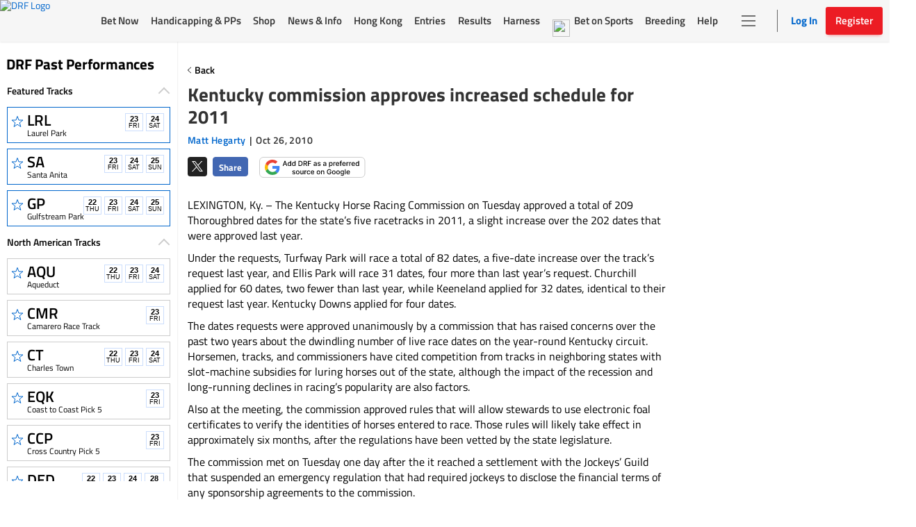

--- FILE ---
content_type: text/html; charset=utf-8
request_url: https://www.google.com/recaptcha/enterprise/anchor?ar=1&k=6LfEY0spAAAAADUWusoM5T43w0rH2timrbYw_El7&co=aHR0cHM6Ly93d3cuZHJmLmNvbTo0NDM.&hl=en&v=PoyoqOPhxBO7pBk68S4YbpHZ&size=invisible&anchor-ms=20000&execute-ms=30000&cb=ss4jyum6fgkg
body_size: 48846
content:
<!DOCTYPE HTML><html dir="ltr" lang="en"><head><meta http-equiv="Content-Type" content="text/html; charset=UTF-8">
<meta http-equiv="X-UA-Compatible" content="IE=edge">
<title>reCAPTCHA</title>
<style type="text/css">
/* cyrillic-ext */
@font-face {
  font-family: 'Roboto';
  font-style: normal;
  font-weight: 400;
  font-stretch: 100%;
  src: url(//fonts.gstatic.com/s/roboto/v48/KFO7CnqEu92Fr1ME7kSn66aGLdTylUAMa3GUBHMdazTgWw.woff2) format('woff2');
  unicode-range: U+0460-052F, U+1C80-1C8A, U+20B4, U+2DE0-2DFF, U+A640-A69F, U+FE2E-FE2F;
}
/* cyrillic */
@font-face {
  font-family: 'Roboto';
  font-style: normal;
  font-weight: 400;
  font-stretch: 100%;
  src: url(//fonts.gstatic.com/s/roboto/v48/KFO7CnqEu92Fr1ME7kSn66aGLdTylUAMa3iUBHMdazTgWw.woff2) format('woff2');
  unicode-range: U+0301, U+0400-045F, U+0490-0491, U+04B0-04B1, U+2116;
}
/* greek-ext */
@font-face {
  font-family: 'Roboto';
  font-style: normal;
  font-weight: 400;
  font-stretch: 100%;
  src: url(//fonts.gstatic.com/s/roboto/v48/KFO7CnqEu92Fr1ME7kSn66aGLdTylUAMa3CUBHMdazTgWw.woff2) format('woff2');
  unicode-range: U+1F00-1FFF;
}
/* greek */
@font-face {
  font-family: 'Roboto';
  font-style: normal;
  font-weight: 400;
  font-stretch: 100%;
  src: url(//fonts.gstatic.com/s/roboto/v48/KFO7CnqEu92Fr1ME7kSn66aGLdTylUAMa3-UBHMdazTgWw.woff2) format('woff2');
  unicode-range: U+0370-0377, U+037A-037F, U+0384-038A, U+038C, U+038E-03A1, U+03A3-03FF;
}
/* math */
@font-face {
  font-family: 'Roboto';
  font-style: normal;
  font-weight: 400;
  font-stretch: 100%;
  src: url(//fonts.gstatic.com/s/roboto/v48/KFO7CnqEu92Fr1ME7kSn66aGLdTylUAMawCUBHMdazTgWw.woff2) format('woff2');
  unicode-range: U+0302-0303, U+0305, U+0307-0308, U+0310, U+0312, U+0315, U+031A, U+0326-0327, U+032C, U+032F-0330, U+0332-0333, U+0338, U+033A, U+0346, U+034D, U+0391-03A1, U+03A3-03A9, U+03B1-03C9, U+03D1, U+03D5-03D6, U+03F0-03F1, U+03F4-03F5, U+2016-2017, U+2034-2038, U+203C, U+2040, U+2043, U+2047, U+2050, U+2057, U+205F, U+2070-2071, U+2074-208E, U+2090-209C, U+20D0-20DC, U+20E1, U+20E5-20EF, U+2100-2112, U+2114-2115, U+2117-2121, U+2123-214F, U+2190, U+2192, U+2194-21AE, U+21B0-21E5, U+21F1-21F2, U+21F4-2211, U+2213-2214, U+2216-22FF, U+2308-230B, U+2310, U+2319, U+231C-2321, U+2336-237A, U+237C, U+2395, U+239B-23B7, U+23D0, U+23DC-23E1, U+2474-2475, U+25AF, U+25B3, U+25B7, U+25BD, U+25C1, U+25CA, U+25CC, U+25FB, U+266D-266F, U+27C0-27FF, U+2900-2AFF, U+2B0E-2B11, U+2B30-2B4C, U+2BFE, U+3030, U+FF5B, U+FF5D, U+1D400-1D7FF, U+1EE00-1EEFF;
}
/* symbols */
@font-face {
  font-family: 'Roboto';
  font-style: normal;
  font-weight: 400;
  font-stretch: 100%;
  src: url(//fonts.gstatic.com/s/roboto/v48/KFO7CnqEu92Fr1ME7kSn66aGLdTylUAMaxKUBHMdazTgWw.woff2) format('woff2');
  unicode-range: U+0001-000C, U+000E-001F, U+007F-009F, U+20DD-20E0, U+20E2-20E4, U+2150-218F, U+2190, U+2192, U+2194-2199, U+21AF, U+21E6-21F0, U+21F3, U+2218-2219, U+2299, U+22C4-22C6, U+2300-243F, U+2440-244A, U+2460-24FF, U+25A0-27BF, U+2800-28FF, U+2921-2922, U+2981, U+29BF, U+29EB, U+2B00-2BFF, U+4DC0-4DFF, U+FFF9-FFFB, U+10140-1018E, U+10190-1019C, U+101A0, U+101D0-101FD, U+102E0-102FB, U+10E60-10E7E, U+1D2C0-1D2D3, U+1D2E0-1D37F, U+1F000-1F0FF, U+1F100-1F1AD, U+1F1E6-1F1FF, U+1F30D-1F30F, U+1F315, U+1F31C, U+1F31E, U+1F320-1F32C, U+1F336, U+1F378, U+1F37D, U+1F382, U+1F393-1F39F, U+1F3A7-1F3A8, U+1F3AC-1F3AF, U+1F3C2, U+1F3C4-1F3C6, U+1F3CA-1F3CE, U+1F3D4-1F3E0, U+1F3ED, U+1F3F1-1F3F3, U+1F3F5-1F3F7, U+1F408, U+1F415, U+1F41F, U+1F426, U+1F43F, U+1F441-1F442, U+1F444, U+1F446-1F449, U+1F44C-1F44E, U+1F453, U+1F46A, U+1F47D, U+1F4A3, U+1F4B0, U+1F4B3, U+1F4B9, U+1F4BB, U+1F4BF, U+1F4C8-1F4CB, U+1F4D6, U+1F4DA, U+1F4DF, U+1F4E3-1F4E6, U+1F4EA-1F4ED, U+1F4F7, U+1F4F9-1F4FB, U+1F4FD-1F4FE, U+1F503, U+1F507-1F50B, U+1F50D, U+1F512-1F513, U+1F53E-1F54A, U+1F54F-1F5FA, U+1F610, U+1F650-1F67F, U+1F687, U+1F68D, U+1F691, U+1F694, U+1F698, U+1F6AD, U+1F6B2, U+1F6B9-1F6BA, U+1F6BC, U+1F6C6-1F6CF, U+1F6D3-1F6D7, U+1F6E0-1F6EA, U+1F6F0-1F6F3, U+1F6F7-1F6FC, U+1F700-1F7FF, U+1F800-1F80B, U+1F810-1F847, U+1F850-1F859, U+1F860-1F887, U+1F890-1F8AD, U+1F8B0-1F8BB, U+1F8C0-1F8C1, U+1F900-1F90B, U+1F93B, U+1F946, U+1F984, U+1F996, U+1F9E9, U+1FA00-1FA6F, U+1FA70-1FA7C, U+1FA80-1FA89, U+1FA8F-1FAC6, U+1FACE-1FADC, U+1FADF-1FAE9, U+1FAF0-1FAF8, U+1FB00-1FBFF;
}
/* vietnamese */
@font-face {
  font-family: 'Roboto';
  font-style: normal;
  font-weight: 400;
  font-stretch: 100%;
  src: url(//fonts.gstatic.com/s/roboto/v48/KFO7CnqEu92Fr1ME7kSn66aGLdTylUAMa3OUBHMdazTgWw.woff2) format('woff2');
  unicode-range: U+0102-0103, U+0110-0111, U+0128-0129, U+0168-0169, U+01A0-01A1, U+01AF-01B0, U+0300-0301, U+0303-0304, U+0308-0309, U+0323, U+0329, U+1EA0-1EF9, U+20AB;
}
/* latin-ext */
@font-face {
  font-family: 'Roboto';
  font-style: normal;
  font-weight: 400;
  font-stretch: 100%;
  src: url(//fonts.gstatic.com/s/roboto/v48/KFO7CnqEu92Fr1ME7kSn66aGLdTylUAMa3KUBHMdazTgWw.woff2) format('woff2');
  unicode-range: U+0100-02BA, U+02BD-02C5, U+02C7-02CC, U+02CE-02D7, U+02DD-02FF, U+0304, U+0308, U+0329, U+1D00-1DBF, U+1E00-1E9F, U+1EF2-1EFF, U+2020, U+20A0-20AB, U+20AD-20C0, U+2113, U+2C60-2C7F, U+A720-A7FF;
}
/* latin */
@font-face {
  font-family: 'Roboto';
  font-style: normal;
  font-weight: 400;
  font-stretch: 100%;
  src: url(//fonts.gstatic.com/s/roboto/v48/KFO7CnqEu92Fr1ME7kSn66aGLdTylUAMa3yUBHMdazQ.woff2) format('woff2');
  unicode-range: U+0000-00FF, U+0131, U+0152-0153, U+02BB-02BC, U+02C6, U+02DA, U+02DC, U+0304, U+0308, U+0329, U+2000-206F, U+20AC, U+2122, U+2191, U+2193, U+2212, U+2215, U+FEFF, U+FFFD;
}
/* cyrillic-ext */
@font-face {
  font-family: 'Roboto';
  font-style: normal;
  font-weight: 500;
  font-stretch: 100%;
  src: url(//fonts.gstatic.com/s/roboto/v48/KFO7CnqEu92Fr1ME7kSn66aGLdTylUAMa3GUBHMdazTgWw.woff2) format('woff2');
  unicode-range: U+0460-052F, U+1C80-1C8A, U+20B4, U+2DE0-2DFF, U+A640-A69F, U+FE2E-FE2F;
}
/* cyrillic */
@font-face {
  font-family: 'Roboto';
  font-style: normal;
  font-weight: 500;
  font-stretch: 100%;
  src: url(//fonts.gstatic.com/s/roboto/v48/KFO7CnqEu92Fr1ME7kSn66aGLdTylUAMa3iUBHMdazTgWw.woff2) format('woff2');
  unicode-range: U+0301, U+0400-045F, U+0490-0491, U+04B0-04B1, U+2116;
}
/* greek-ext */
@font-face {
  font-family: 'Roboto';
  font-style: normal;
  font-weight: 500;
  font-stretch: 100%;
  src: url(//fonts.gstatic.com/s/roboto/v48/KFO7CnqEu92Fr1ME7kSn66aGLdTylUAMa3CUBHMdazTgWw.woff2) format('woff2');
  unicode-range: U+1F00-1FFF;
}
/* greek */
@font-face {
  font-family: 'Roboto';
  font-style: normal;
  font-weight: 500;
  font-stretch: 100%;
  src: url(//fonts.gstatic.com/s/roboto/v48/KFO7CnqEu92Fr1ME7kSn66aGLdTylUAMa3-UBHMdazTgWw.woff2) format('woff2');
  unicode-range: U+0370-0377, U+037A-037F, U+0384-038A, U+038C, U+038E-03A1, U+03A3-03FF;
}
/* math */
@font-face {
  font-family: 'Roboto';
  font-style: normal;
  font-weight: 500;
  font-stretch: 100%;
  src: url(//fonts.gstatic.com/s/roboto/v48/KFO7CnqEu92Fr1ME7kSn66aGLdTylUAMawCUBHMdazTgWw.woff2) format('woff2');
  unicode-range: U+0302-0303, U+0305, U+0307-0308, U+0310, U+0312, U+0315, U+031A, U+0326-0327, U+032C, U+032F-0330, U+0332-0333, U+0338, U+033A, U+0346, U+034D, U+0391-03A1, U+03A3-03A9, U+03B1-03C9, U+03D1, U+03D5-03D6, U+03F0-03F1, U+03F4-03F5, U+2016-2017, U+2034-2038, U+203C, U+2040, U+2043, U+2047, U+2050, U+2057, U+205F, U+2070-2071, U+2074-208E, U+2090-209C, U+20D0-20DC, U+20E1, U+20E5-20EF, U+2100-2112, U+2114-2115, U+2117-2121, U+2123-214F, U+2190, U+2192, U+2194-21AE, U+21B0-21E5, U+21F1-21F2, U+21F4-2211, U+2213-2214, U+2216-22FF, U+2308-230B, U+2310, U+2319, U+231C-2321, U+2336-237A, U+237C, U+2395, U+239B-23B7, U+23D0, U+23DC-23E1, U+2474-2475, U+25AF, U+25B3, U+25B7, U+25BD, U+25C1, U+25CA, U+25CC, U+25FB, U+266D-266F, U+27C0-27FF, U+2900-2AFF, U+2B0E-2B11, U+2B30-2B4C, U+2BFE, U+3030, U+FF5B, U+FF5D, U+1D400-1D7FF, U+1EE00-1EEFF;
}
/* symbols */
@font-face {
  font-family: 'Roboto';
  font-style: normal;
  font-weight: 500;
  font-stretch: 100%;
  src: url(//fonts.gstatic.com/s/roboto/v48/KFO7CnqEu92Fr1ME7kSn66aGLdTylUAMaxKUBHMdazTgWw.woff2) format('woff2');
  unicode-range: U+0001-000C, U+000E-001F, U+007F-009F, U+20DD-20E0, U+20E2-20E4, U+2150-218F, U+2190, U+2192, U+2194-2199, U+21AF, U+21E6-21F0, U+21F3, U+2218-2219, U+2299, U+22C4-22C6, U+2300-243F, U+2440-244A, U+2460-24FF, U+25A0-27BF, U+2800-28FF, U+2921-2922, U+2981, U+29BF, U+29EB, U+2B00-2BFF, U+4DC0-4DFF, U+FFF9-FFFB, U+10140-1018E, U+10190-1019C, U+101A0, U+101D0-101FD, U+102E0-102FB, U+10E60-10E7E, U+1D2C0-1D2D3, U+1D2E0-1D37F, U+1F000-1F0FF, U+1F100-1F1AD, U+1F1E6-1F1FF, U+1F30D-1F30F, U+1F315, U+1F31C, U+1F31E, U+1F320-1F32C, U+1F336, U+1F378, U+1F37D, U+1F382, U+1F393-1F39F, U+1F3A7-1F3A8, U+1F3AC-1F3AF, U+1F3C2, U+1F3C4-1F3C6, U+1F3CA-1F3CE, U+1F3D4-1F3E0, U+1F3ED, U+1F3F1-1F3F3, U+1F3F5-1F3F7, U+1F408, U+1F415, U+1F41F, U+1F426, U+1F43F, U+1F441-1F442, U+1F444, U+1F446-1F449, U+1F44C-1F44E, U+1F453, U+1F46A, U+1F47D, U+1F4A3, U+1F4B0, U+1F4B3, U+1F4B9, U+1F4BB, U+1F4BF, U+1F4C8-1F4CB, U+1F4D6, U+1F4DA, U+1F4DF, U+1F4E3-1F4E6, U+1F4EA-1F4ED, U+1F4F7, U+1F4F9-1F4FB, U+1F4FD-1F4FE, U+1F503, U+1F507-1F50B, U+1F50D, U+1F512-1F513, U+1F53E-1F54A, U+1F54F-1F5FA, U+1F610, U+1F650-1F67F, U+1F687, U+1F68D, U+1F691, U+1F694, U+1F698, U+1F6AD, U+1F6B2, U+1F6B9-1F6BA, U+1F6BC, U+1F6C6-1F6CF, U+1F6D3-1F6D7, U+1F6E0-1F6EA, U+1F6F0-1F6F3, U+1F6F7-1F6FC, U+1F700-1F7FF, U+1F800-1F80B, U+1F810-1F847, U+1F850-1F859, U+1F860-1F887, U+1F890-1F8AD, U+1F8B0-1F8BB, U+1F8C0-1F8C1, U+1F900-1F90B, U+1F93B, U+1F946, U+1F984, U+1F996, U+1F9E9, U+1FA00-1FA6F, U+1FA70-1FA7C, U+1FA80-1FA89, U+1FA8F-1FAC6, U+1FACE-1FADC, U+1FADF-1FAE9, U+1FAF0-1FAF8, U+1FB00-1FBFF;
}
/* vietnamese */
@font-face {
  font-family: 'Roboto';
  font-style: normal;
  font-weight: 500;
  font-stretch: 100%;
  src: url(//fonts.gstatic.com/s/roboto/v48/KFO7CnqEu92Fr1ME7kSn66aGLdTylUAMa3OUBHMdazTgWw.woff2) format('woff2');
  unicode-range: U+0102-0103, U+0110-0111, U+0128-0129, U+0168-0169, U+01A0-01A1, U+01AF-01B0, U+0300-0301, U+0303-0304, U+0308-0309, U+0323, U+0329, U+1EA0-1EF9, U+20AB;
}
/* latin-ext */
@font-face {
  font-family: 'Roboto';
  font-style: normal;
  font-weight: 500;
  font-stretch: 100%;
  src: url(//fonts.gstatic.com/s/roboto/v48/KFO7CnqEu92Fr1ME7kSn66aGLdTylUAMa3KUBHMdazTgWw.woff2) format('woff2');
  unicode-range: U+0100-02BA, U+02BD-02C5, U+02C7-02CC, U+02CE-02D7, U+02DD-02FF, U+0304, U+0308, U+0329, U+1D00-1DBF, U+1E00-1E9F, U+1EF2-1EFF, U+2020, U+20A0-20AB, U+20AD-20C0, U+2113, U+2C60-2C7F, U+A720-A7FF;
}
/* latin */
@font-face {
  font-family: 'Roboto';
  font-style: normal;
  font-weight: 500;
  font-stretch: 100%;
  src: url(//fonts.gstatic.com/s/roboto/v48/KFO7CnqEu92Fr1ME7kSn66aGLdTylUAMa3yUBHMdazQ.woff2) format('woff2');
  unicode-range: U+0000-00FF, U+0131, U+0152-0153, U+02BB-02BC, U+02C6, U+02DA, U+02DC, U+0304, U+0308, U+0329, U+2000-206F, U+20AC, U+2122, U+2191, U+2193, U+2212, U+2215, U+FEFF, U+FFFD;
}
/* cyrillic-ext */
@font-face {
  font-family: 'Roboto';
  font-style: normal;
  font-weight: 900;
  font-stretch: 100%;
  src: url(//fonts.gstatic.com/s/roboto/v48/KFO7CnqEu92Fr1ME7kSn66aGLdTylUAMa3GUBHMdazTgWw.woff2) format('woff2');
  unicode-range: U+0460-052F, U+1C80-1C8A, U+20B4, U+2DE0-2DFF, U+A640-A69F, U+FE2E-FE2F;
}
/* cyrillic */
@font-face {
  font-family: 'Roboto';
  font-style: normal;
  font-weight: 900;
  font-stretch: 100%;
  src: url(//fonts.gstatic.com/s/roboto/v48/KFO7CnqEu92Fr1ME7kSn66aGLdTylUAMa3iUBHMdazTgWw.woff2) format('woff2');
  unicode-range: U+0301, U+0400-045F, U+0490-0491, U+04B0-04B1, U+2116;
}
/* greek-ext */
@font-face {
  font-family: 'Roboto';
  font-style: normal;
  font-weight: 900;
  font-stretch: 100%;
  src: url(//fonts.gstatic.com/s/roboto/v48/KFO7CnqEu92Fr1ME7kSn66aGLdTylUAMa3CUBHMdazTgWw.woff2) format('woff2');
  unicode-range: U+1F00-1FFF;
}
/* greek */
@font-face {
  font-family: 'Roboto';
  font-style: normal;
  font-weight: 900;
  font-stretch: 100%;
  src: url(//fonts.gstatic.com/s/roboto/v48/KFO7CnqEu92Fr1ME7kSn66aGLdTylUAMa3-UBHMdazTgWw.woff2) format('woff2');
  unicode-range: U+0370-0377, U+037A-037F, U+0384-038A, U+038C, U+038E-03A1, U+03A3-03FF;
}
/* math */
@font-face {
  font-family: 'Roboto';
  font-style: normal;
  font-weight: 900;
  font-stretch: 100%;
  src: url(//fonts.gstatic.com/s/roboto/v48/KFO7CnqEu92Fr1ME7kSn66aGLdTylUAMawCUBHMdazTgWw.woff2) format('woff2');
  unicode-range: U+0302-0303, U+0305, U+0307-0308, U+0310, U+0312, U+0315, U+031A, U+0326-0327, U+032C, U+032F-0330, U+0332-0333, U+0338, U+033A, U+0346, U+034D, U+0391-03A1, U+03A3-03A9, U+03B1-03C9, U+03D1, U+03D5-03D6, U+03F0-03F1, U+03F4-03F5, U+2016-2017, U+2034-2038, U+203C, U+2040, U+2043, U+2047, U+2050, U+2057, U+205F, U+2070-2071, U+2074-208E, U+2090-209C, U+20D0-20DC, U+20E1, U+20E5-20EF, U+2100-2112, U+2114-2115, U+2117-2121, U+2123-214F, U+2190, U+2192, U+2194-21AE, U+21B0-21E5, U+21F1-21F2, U+21F4-2211, U+2213-2214, U+2216-22FF, U+2308-230B, U+2310, U+2319, U+231C-2321, U+2336-237A, U+237C, U+2395, U+239B-23B7, U+23D0, U+23DC-23E1, U+2474-2475, U+25AF, U+25B3, U+25B7, U+25BD, U+25C1, U+25CA, U+25CC, U+25FB, U+266D-266F, U+27C0-27FF, U+2900-2AFF, U+2B0E-2B11, U+2B30-2B4C, U+2BFE, U+3030, U+FF5B, U+FF5D, U+1D400-1D7FF, U+1EE00-1EEFF;
}
/* symbols */
@font-face {
  font-family: 'Roboto';
  font-style: normal;
  font-weight: 900;
  font-stretch: 100%;
  src: url(//fonts.gstatic.com/s/roboto/v48/KFO7CnqEu92Fr1ME7kSn66aGLdTylUAMaxKUBHMdazTgWw.woff2) format('woff2');
  unicode-range: U+0001-000C, U+000E-001F, U+007F-009F, U+20DD-20E0, U+20E2-20E4, U+2150-218F, U+2190, U+2192, U+2194-2199, U+21AF, U+21E6-21F0, U+21F3, U+2218-2219, U+2299, U+22C4-22C6, U+2300-243F, U+2440-244A, U+2460-24FF, U+25A0-27BF, U+2800-28FF, U+2921-2922, U+2981, U+29BF, U+29EB, U+2B00-2BFF, U+4DC0-4DFF, U+FFF9-FFFB, U+10140-1018E, U+10190-1019C, U+101A0, U+101D0-101FD, U+102E0-102FB, U+10E60-10E7E, U+1D2C0-1D2D3, U+1D2E0-1D37F, U+1F000-1F0FF, U+1F100-1F1AD, U+1F1E6-1F1FF, U+1F30D-1F30F, U+1F315, U+1F31C, U+1F31E, U+1F320-1F32C, U+1F336, U+1F378, U+1F37D, U+1F382, U+1F393-1F39F, U+1F3A7-1F3A8, U+1F3AC-1F3AF, U+1F3C2, U+1F3C4-1F3C6, U+1F3CA-1F3CE, U+1F3D4-1F3E0, U+1F3ED, U+1F3F1-1F3F3, U+1F3F5-1F3F7, U+1F408, U+1F415, U+1F41F, U+1F426, U+1F43F, U+1F441-1F442, U+1F444, U+1F446-1F449, U+1F44C-1F44E, U+1F453, U+1F46A, U+1F47D, U+1F4A3, U+1F4B0, U+1F4B3, U+1F4B9, U+1F4BB, U+1F4BF, U+1F4C8-1F4CB, U+1F4D6, U+1F4DA, U+1F4DF, U+1F4E3-1F4E6, U+1F4EA-1F4ED, U+1F4F7, U+1F4F9-1F4FB, U+1F4FD-1F4FE, U+1F503, U+1F507-1F50B, U+1F50D, U+1F512-1F513, U+1F53E-1F54A, U+1F54F-1F5FA, U+1F610, U+1F650-1F67F, U+1F687, U+1F68D, U+1F691, U+1F694, U+1F698, U+1F6AD, U+1F6B2, U+1F6B9-1F6BA, U+1F6BC, U+1F6C6-1F6CF, U+1F6D3-1F6D7, U+1F6E0-1F6EA, U+1F6F0-1F6F3, U+1F6F7-1F6FC, U+1F700-1F7FF, U+1F800-1F80B, U+1F810-1F847, U+1F850-1F859, U+1F860-1F887, U+1F890-1F8AD, U+1F8B0-1F8BB, U+1F8C0-1F8C1, U+1F900-1F90B, U+1F93B, U+1F946, U+1F984, U+1F996, U+1F9E9, U+1FA00-1FA6F, U+1FA70-1FA7C, U+1FA80-1FA89, U+1FA8F-1FAC6, U+1FACE-1FADC, U+1FADF-1FAE9, U+1FAF0-1FAF8, U+1FB00-1FBFF;
}
/* vietnamese */
@font-face {
  font-family: 'Roboto';
  font-style: normal;
  font-weight: 900;
  font-stretch: 100%;
  src: url(//fonts.gstatic.com/s/roboto/v48/KFO7CnqEu92Fr1ME7kSn66aGLdTylUAMa3OUBHMdazTgWw.woff2) format('woff2');
  unicode-range: U+0102-0103, U+0110-0111, U+0128-0129, U+0168-0169, U+01A0-01A1, U+01AF-01B0, U+0300-0301, U+0303-0304, U+0308-0309, U+0323, U+0329, U+1EA0-1EF9, U+20AB;
}
/* latin-ext */
@font-face {
  font-family: 'Roboto';
  font-style: normal;
  font-weight: 900;
  font-stretch: 100%;
  src: url(//fonts.gstatic.com/s/roboto/v48/KFO7CnqEu92Fr1ME7kSn66aGLdTylUAMa3KUBHMdazTgWw.woff2) format('woff2');
  unicode-range: U+0100-02BA, U+02BD-02C5, U+02C7-02CC, U+02CE-02D7, U+02DD-02FF, U+0304, U+0308, U+0329, U+1D00-1DBF, U+1E00-1E9F, U+1EF2-1EFF, U+2020, U+20A0-20AB, U+20AD-20C0, U+2113, U+2C60-2C7F, U+A720-A7FF;
}
/* latin */
@font-face {
  font-family: 'Roboto';
  font-style: normal;
  font-weight: 900;
  font-stretch: 100%;
  src: url(//fonts.gstatic.com/s/roboto/v48/KFO7CnqEu92Fr1ME7kSn66aGLdTylUAMa3yUBHMdazQ.woff2) format('woff2');
  unicode-range: U+0000-00FF, U+0131, U+0152-0153, U+02BB-02BC, U+02C6, U+02DA, U+02DC, U+0304, U+0308, U+0329, U+2000-206F, U+20AC, U+2122, U+2191, U+2193, U+2212, U+2215, U+FEFF, U+FFFD;
}

</style>
<link rel="stylesheet" type="text/css" href="https://www.gstatic.com/recaptcha/releases/PoyoqOPhxBO7pBk68S4YbpHZ/styles__ltr.css">
<script nonce="YXnaflbjwNqnhi7qDo-qdA" type="text/javascript">window['__recaptcha_api'] = 'https://www.google.com/recaptcha/enterprise/';</script>
<script type="text/javascript" src="https://www.gstatic.com/recaptcha/releases/PoyoqOPhxBO7pBk68S4YbpHZ/recaptcha__en.js" nonce="YXnaflbjwNqnhi7qDo-qdA">
      
    </script></head>
<body><div id="rc-anchor-alert" class="rc-anchor-alert"></div>
<input type="hidden" id="recaptcha-token" value="[base64]">
<script type="text/javascript" nonce="YXnaflbjwNqnhi7qDo-qdA">
      recaptcha.anchor.Main.init("[\x22ainput\x22,[\x22bgdata\x22,\x22\x22,\[base64]/[base64]/[base64]/[base64]/[base64]/[base64]/KGcoTywyNTMsTy5PKSxVRyhPLEMpKTpnKE8sMjUzLEMpLE8pKSxsKSksTykpfSxieT1mdW5jdGlvbihDLE8sdSxsKXtmb3IobD0odT1SKEMpLDApO08+MDtPLS0pbD1sPDw4fFooQyk7ZyhDLHUsbCl9LFVHPWZ1bmN0aW9uKEMsTyl7Qy5pLmxlbmd0aD4xMDQ/[base64]/[base64]/[base64]/[base64]/[base64]/[base64]/[base64]\\u003d\x22,\[base64]\\u003d\x22,\x22HibDgkjDlnLDqkxEwptHw7k/Z8KUw6wywrpBIiVYw7XCpgjDkkU/w59nZDnCvcKrciI/[base64]/DgWHCu8K3eHoVGAbDgcKHF8OIwpTDl8KSZD/[base64]/DnGZLMcOrwqh8wp/DggV1woNmacORQMKkwoLCkcKRwrHCg2sswopBwrvCgMOIwrbDrW7DvsOMCMKlwobCmzJCAHciHjTCs8K1wolWw7pEwqEdCMKdLMKMwpjDuAXCrRYRw7xyBX/DqcKtwpFceGZdPcKFwrc8Z8OXRF99w7AmwqlhCwTCrsORw4/CjsOOKQxrw4TDkcKOwp/DixLDnE3DsW/CscOGw45Ew6wHw7/[base64]/DnMKdw7wvPQTDh8O/a2ZTJ8KYwpDCrsKnw7XDgMOYwoXDjMOPw6XClXBXccK5wqofZSwDw7LDkA7DmsOzw4nDssOfcsOUwqzCgsKHwp/CnSJ0wp0nS8ORwrd2wqF5w4bDvMO3PlXCgW/[base64]/[base64]/[base64]/UHFbVHnCoMKaXMK9w4QOOMKYwrx7wppVwoFCasKUwoLCmMOawqsREsKbbMOuRQ3Dm8K/[base64]/[base64]/DlcKfwqYDw6sGV8O1wpMnwoDCohNuJMO6w5jCviF+wprCp8OVNBhsw5hWwobCscKUwq0ZAMKHwpQUw7nCs8O2FsODH8Obw7VOMAjCpMOnw4lQIBbDpDHCrCkww5/[base64]/DvFnCscKiw4YMIls/wpkHw5XCuMK3XsKFwrzDq8K5w7o1w5nCgMODwqgUNMKTwoMLw4jDlwwKHVg8w7rDukMNw4zCp8KSKMOywrBKPMOVasOmwqMPwrrCpcOpwqzDizzDtgbDrxnDmwHCncOnSWPDmcO/w7FTSHrDgGvCo2XDvA/DlyUrwqfCvsO7Dk8awpU4w6nCksKQwrMdUMKlf8ODwpkAwpEpRsKiw6bCkMOvw5hEecOsRw/CuTLDlsKTWFzClBdFD8Olwo4Dw4/[base64]/Cv8Khw6HCmcKfw4/[base64]/[base64]/Do8Ktwr/[base64]/CoMKuw7R2TMK8wo9oworCqMKSPVIpw53DmMK/[base64]/WcK1OcKFw6HCncOAdB7Cp01sw7nDgMOWwp7CtsOwHyDDnFjDoMOkwp0ubwTDlcOdw7TCgcK6M8KMw5UCE3/[base64]/Cuj5rWw5YUgzCu8OCUQQwwqBeTMOMw6BpfMOOa8K0w7LDvQfDl8KWw7/CtS5cwqjDgw3CvMKVasKyw5vCoBlBw7x5AMOgw7tLR2nCuVJZQcOjwrnDmsOQw5rCizhUwqVgFjvDqVLCr2LDgsKRP0EswqPDocOYw7zDuMKAwqTCgcOwGQ3CrMKLw5nDhXkLw6bChH/[base64]/DhEVXw6VewpxiwrTCoHMDD29owoBAw7fCrMKabHsDd8Ogw4gHG3RAwqR+w4ArV1Y9woLCmVLDrEA9SsKJWBjCkMO9cHJsK0vDh8Otwr7CjygqSsOCw5jCjiBcJV/DoEzDqUAlwrdPFcKAw5vCo8KtH2Uuw6LCrgDCrBBiw5ULw4TCtiI2Xx86wpLDjsK2bsKoUybCqRDDlcO7w4HDkF0YUMKEaS/Dil/CpsKuwr5GfGjCk8KobQYlOCvDhcOawqRIw6bDlMOFw43CssOtwonCoy/[base64]/[base64]/wqzCqcKrwplxTkLDm8O3wq3Com/[base64]/CsU4swrh+KhZWGMKQw4vDhxLCvzXCrSNPw6rCjMOLS2TDvRdPfQ/DqHnCuVVfw5lvw4bDoMK9w4DDvQzDrMKDw7zClMOjw5lPFMORDcOlIBhwKUwDRsKgw40gwp5hw5kXw4IxwqtJw4s3w7/[base64]/[base64]/DjMKmXhJqw6TClkrDssO/w5JFw7RpOMKNG8OnXsKWMHTDrGHCuMOYYn1gw68rwpxRwoDDgnc3ZW8fTcOswqtlWCnCpcKwfsK+FcK/wolZw7fDkHbDmXfClwHCg8KNI8KEL0xJIG5sdcKXN8O+P8O3ZHIxw5fDtXrDp8O1AcK7wrHCpcKwwoRMbcO/w5/[base64]/[base64]/ChMO0CsOMembCrzF1XMKmw49MwqxVw7nCpsOPwq7DncKHIcOHPQzDtcOmwobCrUpmwrUwEcKCw5BqdcKgH1PDtlTCm2wlPMK7UCfDgcOtw6jCuRPDoTzCosKhXE9UwpfCnCrCnnvCthhYAMKWYMOaAkTDn8Kkwp/DpMK4XS7Cgzo0XsKWMMOLwoAhw4HCp8KMb8K2w7bCsXDCpSPCjDI8FMKLCHEGw6bDhgoTRMKgwqDCkVfDmxk5w7FawqABCWvDrGTDuVDDvC/DrFnDkxHCiMOzwoA9w6tYwpzConJbw6dzwqDCsTvCh8K4w4jCnMONRsO2w6dJUQBWwpLCvsODw7g/[base64]/w7TDrXPCk8KNdsKaw6nChcKUPsKdwovCsMO8T8OPLMKmwozDkMONwrsdw4Mywq/ComgmwrjDnxHCqsKNwoZJwovCqMOoVUnCjsOEOzTCllnCi8KNDC3CsMOgw6/[base64]/CqgwuUSbDr8KHGsKAw4XDkUPDlSIMIMKNwqh6w5p2HhIVw6rDiMKeTcOWccKxwqJ1w6rDoUfDlsKwP2jDtx/[base64]/Crk/[base64]/CoWwrQMOWw6nDgcK2w5UoExNSdmPDssKMw6s0B8KgEk/[base64]/Cp8O2ETHDvCF/TiFzw7zDvVcywo0RX2XCnsO9wpPCgBjCrQfDrQtewrHCnMKIwocnw5ZpPlPCu8KKwq7DocOEYsOuOMO3wrhLw4gaeyrDpsKnwq3DlQwqYivCq8OMScO3w7IOwprDvxFcE8OQHsOtY0vCmVcBE2rDkmDDpMOVwrc2RsKQA8KIw69qF8KCCsO/w4vCoH/Di8OZw64vWsOHYBsSCMOAw4nCuMOjw5TCshl0w6tgwp/[base64]/CpsOdEMO4wqbDvTXDlmU5V8KgwqDDtcOrWcKmwq8Iw50KUCjCrsKQPEFSYE/DlwbDj8KIw4nCgcOow6rCqcOlV8Kawq3DoBXDgxfDpTIWwrXDicKFfsKjE8K+GkUfwp8TwqgCVHvDmDFUwpbCkCXCt0Zzwr7DrUXDv0Rww7rDvl0mw4EIw5bDiE/CqSYTwoPCmiBHTHFVVVjDlBkLL8O7X0fCuMK9Q8Oow4IjI8K3worDk8OGw7rCoEjDnTIMYTQIOCo4w4DDsit1UQzCuG1dwq/CksKgw5FkFcOnwqbDvkAjLsKZGRfClmTDhh0/wpjDh8KCPykewprDvzPCocOKC8Kaw4FTwpkMw4kPe8O/HMK+w77DssKTGAAzw43ChsKvw5cNMcOGw7rCkx/CqMKGw6Qew6bDtsKTwrHCmcKZw4nCmsKfwpVMwpbDn8OlaCIaa8K/w73DpMK2w5YtHhMvw6FaSVjCswzDnsOOw5rCj8KPTsO0VDHCh1ADw4h4w498wovDkB/DpMO6PCnDo2DCvcKbwqHDlEXDvwHCmcOnwoF1OBXCr0A8wrBmw6J6w5hZLcOdFBhTw7HCn8Ksw4LCsCLChyfCv3rDlkHCux55WsO1AB1ufsKFwobDoRsmwr3Cig/[base64]/[base64]/Cj8KNAz3Ck3nDvcK/AFYjXBQWXjLDncOxZcOgwp1bTcKJw75WRHTDoxvDsHbDmn3DrsOOVi/CocOPW8ObwrwXf8O+fRjCtsKMaxElasKKAwJWw5V2dMKWUivDtMOQw7fCuhFvBcOMUTtgwqgrw7/Dl8O6JMK5dsOtw4piwozDpsKZw63DlUU7MMKrwr9Yw6PCt0QUw57Cjg/[base64]/Ck8KtYcKebz5DNynDn1pRZcKUw73ColUIBldbQALCjm/CqB8Iwo8lMELCtBXDpHQFC8Oiw6TCunzDm8ODYklDw6FFfmBGw73DjsOTw6ULwrEsw5Flw73DmDsSSlDCoBo5M8OOAcKtwoXCvWHCmSnDuD0HeMO1wrhnLmXDisOswp3Cgy7CicO7w6HDrGpKKh3DnhvDvMKpwox1w5DCimpvwq3DlFgcw5/CgWQ8L8KGY8KLIsOJwpp2wqrDnMO/EyXDkBPDsW3Csx3Dsx/DkWrCs1TCl8K7TsORIMOBDcOdaQPCkFd/wpzCpDImFEszPiLDtjrDtS7Cr8KKU3FtwqUswrtcw5/CvcOielw1w7HCpsK7w6LDqsK+wpvDqMOUTnbCpjkTKMKXwrTDrUk7w6pca2PCqyRqw7PCp8KGehzCqsKiYMO7w6vDtw9JMMOHwr/[base64]/w6Yhwr1pwpVzwoBFwqDDoMOfw6TDlVlcR8KiJcKkw6FTwo/[base64]/w7/Dm8KVGC04RgTDiTPCp8O4w7/CqsKAwrpjOE4Xwq7DvRjCj8KXQGpywp7Cg8KMw7MDOWwWw7rDjF/CjcKIwpgWTsKpRMK5wr/DoSjCrMOvwodSwrU3A8O8w6QfUsKxw7XCjsKiwqvCmkDDhsK6wqYXwq1swqNyYMKSw6pbw67CjTJEX2XDpsOlwoURPDc3w6PDjCrDhMK/w7Uiw5LDkRXDo1xqT3bChFzCpXt0OQTCiHHCi8K1wozDn8KSw7MibsOcdcOZwp3DuwrCmXvCrjPDvkTDl3nCqMOjwqJwwoxyw4ouYD3ChMOJwp3Dp8K9wr/CsGHDiMKew7lDGS8FwoAfw6k2ZTrCvMOzw5kqw6d4EQrDhcKvZ8KbQlk8wqJ/JlLCuMKlwr7DpMONYl/[base64]/[base64]/[base64]/Cu8OQwr3DlsKUU8OYw6LCvzjDvCVpJybCqBI2RXJjw5vCvcOeM8Kcw5Aow7PCjlPDtcOeAGrCr8OOw4rCvmYww7BlwpHCsmHDoMOzwqwLwogrFxzDrBLCkMK/w4Vjw4LCvcK5wpjDlsK1JiEQwqDDqiRuDG/CqcKeKcOYGcOywokJZ8OnPMK1w75XP253DRpwwqvDhETCkVQpDMO5WU/[base64]/DnhA5cMOWwpvDhcOYw7wpBMKjO8OeS8KXw6fCoiZvLsOfw5DCr3LDtcO2agUGwqLDqScPHMOjfFvCgsK6w4shwooVwpvDhEJgw6XDuMKtw5TDgWZwwr/DksOdIExbwp3DusK2asKcwqZ7VmJZw50CwpDDlVEEwqnCiAtyYhvDkxTDmj3Dv8KoW8O0wp0xKgTDj0bCr13CvDTCukISwroWwpBLw47DkwXDqiDDr8KnO1vCiHnDmcOuJ8KcFC54NX7Dr1kwwqPCvsKbw7jCssOQwqDCrxPCk3DDgFLDpT/DkMKsC8KfwogGwr1gM0dVwq3ClE9ew78gKmRnw5BNNMKUNCjCuk9Awo8BSMKfeMKGwpQew5HDocOZXsOSDsOHJVtrw6vDlMKpF11Kc8KbwqsqwoPDgjbDj2fDksOBw5IYdzE1S0wywpYFw5Q/w5Btw7xUPVgMMTbCnAQ9wqRswodrw7bClsOaw6/DpnDCpMKiND/DhTTDg8KYwqJ7woUwGz3DgsKZSgxdbRh6SBDDtUZmw4fCl8OcNMKBTsOnRwAhwpgHwqnDi8KPwrF2AcKSwpJ2IMKewo0Sw4RTAjkqw47CiMORwrDCu8O9SMOww5A2wrDDpMOywqxXwoMBwpjDtFEWSELDjsKcAMO/[base64]/Cp8OHw7BHGzQkGsOtbkjCu8OewqTDuD5LWcORaAzDsmtZw4PCtcKYYzDDhXN9w6LCmB/DngRQOwvCqgsyXScnN8KGw4XDoTbDmcK2eGpCwo53wpnCtW0oA8KlGiDDoW85w6PCqls4UMOXw5PCsSNNbBfCnsKDShkXegvCkE9XwoF/w5w6YH1lw7otHMOuLsKRZnRBF2F4wpHDnsKVVDXDvQgmFAjCnUI4ScKtB8Kdw6pUbAdKw4owwpzCsDDCt8Okw7NqMD3Dm8KzU2/CoTImw4BUDQ5tFAJ7wqnCgcO1w53Cg8Kewr/ClgbCgXJiRsOfwpVbFsKhMGDDom43w5nDq8K0wqfDt8KTwq/DtC3DiFzDlcO1w4YvwpzClMKoSXR8M8KZw5DDoi/DjALCqUPCk8OpY09LEmNdWkVGwqEWw6xTw7rCnsKbwoM0w7nDtEzDllvDmSwlA8OqEwYPNMKAD8KowrDDucKHLUZSw6TDvsKswpxYw6/DrMKqVn/DrcKGbB7DgWYkwr8ERMK2J21Bw7l9wqEKwqnCrW/CixRTw6HDr8Kqw7MSVsObw43Dl8K5wqPDtAbCnXp1eQ/DuMOVOSprwqNTwpMBw7XDrz8AIMKfYFInS2XCosKzwoDDukRkwrEWPEAtKiJtw7VOEXYWwq9Qw5A2URhLwqnDucO/w7zDmcKTwqNTOsOWwqLCssKfODDDtHnCosKXEMOSJ8KWw7DDm8O3BRlNVgzCnXp/OsOYW8KkbkgHWkQQwpROw7jCusK0W2UUP8OHw7fDgMO+dsKnwqnDnsKpQV3Dh0Z6wpQzAUl0w75bw5TDmsKJAsKQUz4MS8KbwpcUfQUJWmbDh8OJw44Nw5fCkAbDnVRCcHtmwoVHwqnCs8OlwoYzwqnChxXCrsOcCcOrw6/[base64]/D8OWQkvCj8KEdcKaAEBuwrRow73DlnPDg8O4w68TwrcEVy5Ew6HDtcKrwrzDiMOrw4LCjcKJw61mwqRTMMOTV8KPw7zDr8KKwr/[base64]/Dr2HCnFnCi8KNfsKTER09w5XDk8KnwqDCihNfw4fCqMKBw6AxGcOFC8OzBMO9SxIyZ8O9w4vCgm86ccOhaV4cZQ7Cl0LDtMKvE1Vtw5rDo2JJwopoJQ/DoiNqwpHCuQHCsE0lZEZXw63CuFpJYcO0wrIqwovDpyVbw7jChRUsV8OOX8K0CsO+EMO4N0rDswdtw7zCtR/DqglFRMK5w5Ukwo/[base64]/DrB7Dm8OLbcO7wozChsONwqnDuMOxw77CjkwJDcOESnHDrC4/w5vClEVow7hEFwfCvT3CsF/Ci8OmdcOgJcOEVMO6SCFkDmgtwpF8HsKuw7bCpGAlw6QCw4LDusKNasKDw5Nuw4/DhVfCuhQZBF/DvxbCsCM1wqpiwqx6F3zDm8Kmw4fCrcKxw4gOw4XDi8O7w4x9wp1eZcO/L8OAN8KiT8Oww6HClcOXw5TDi8KbKU47DCR/wqXDtcKbClrCuF1kEMKkMcOSw5TClsKkQMO+W8KxwrPDn8OSwrfDkMOJPX5Qw78XwqkdKsO1X8OiYMOrw7dHMsK1OWLCimjDtMOywpkLVU/ChD7DncKYYMKbD8O7CcK4w4hcAcKdaDA0ZTbDpHnCgcKAw4N+VHbDpid1dDhhTzMZOMOGworCscOvXMOLa1MVP3jCssOLScO5BcKewpMEXcOuwo9AAsKswrwNNwsjHVogXEwUScObM3vCvW/Cjg8Mw4BCwoDDjsOfCVU5w5JbOMK3wp7CicOFw67ClMOPw5/Dq8OZOMOtwqkWwpXCgkrDpcKhMMKKR8OrThjDlkpXwqZLX8OqwpTDi2Z2wqQeRcKeDynDuMOyw6VKwqzChmhaw6rCoUVhw4DDsAwMwq0iwqNKOW/CqsOIccOrw6gAwobCssKEw5jDgmnDicKXM8OcwrPDrMOcBcOjwo7CnjTDpMOMKHHDmlI4a8OVwqjCq8KAFzJwwrlzwo8GRXEtacKSwp3DssKww6/CunfCo8KGw6dgEGvDv8OofsOfwpvCmhZMwqbCs8K0w5gyBMKxwqxzXsK5Kh/DusOuDxTDoXXDiTTDsHzCkMOiw64XwqnDmnduEzRnw7DDh2zChBF5ZmM1JMO3f8KHRHXDhcOQHGkjcybCjBvDl8O2wrgdwpHDk8KjwroFw7wHw6/[base64]/CqCYrwr7CmsOCIwbCulJJRcK/RgDDrUkUPXVZLcK9e0QjYVjDiEnDrRPDv8KLwqDDgcO4ecObGnTDr8OxQGN+J8K0w7ZfGR3DkVpMH8K9w7jDlMO5ZMONw57Cs3zDpsOyw6UTwpTDhSzDpsOfw7FvwpckwoDDnMK4PcKLw419wqjDlArDrh1+w5HDpR/CpgfDisOfAsOWYMOwGkJHwqJQwq4swprDviFmbS4JwrtqbsKRAWYIwofCi3gkMjPCssOyS8OGwo5Nw5jCmsOqacO7w6HDssKyTCPDgsKoWsOFwqTDg3pgw44vwo/DrsOubkgxw5jCvmRVwobCmhXCjj88REvDvcKXw57DoWpgw6zDpsOKIVscwrHDiRI2w6nDoGMGw7HCqcKBTcKDw6xuw7cwd8OZFTvDlsK4a8OcZS7Dv1IMLVJ3NnLDkkZGMWrDrMOlIwg+w79nwoVWI1E/QcOJwqjDuRDChMK7ODbCmcKEEGY+wrVAw6RSfMK2NsOxwpYnwp/CkcOJw4Yewrpkwow7BwzDpnTCpMKrdVAzw5DCtSrCnsK/wo0SasOlwpPCqFkJTMKGB3nCtsOadcOyw6cgw6VVw69vw48qJcOGXQMuwrF2w6HCq8OYVlUsw4PDukIfHsO7w7XCpcOfw7wwbmvCiMKIecO8ER/Dki3DmWHCjMKYDxLDrQbDqGPDnMKCw47CuxIVAFYYdTYNZcOkO8Kow7TDtEfDhUsNwpvCoWBCDVfDnxzDsMOpwpXCnWQ8bMOhwpcHw54wwqTCv8KGwqoDe8O6fg4YwrA9w7TDiMO/JCgOHX8+w45awqcDw5jChHPCnsKxwo81AMKzwrHCmUPCsCPDqMKsZi/[base64]/DrgNqHx7DtUsPwoxHw57Ds8KMSMKdPcKzPcKNw5fDm8OTwoVgw5stw6zDqEzCsAJTVnRrw5gzw7/CiR9ffmB0fHB+wqcTUXROV8O8w5DCmmTCnywzO8OawpxSwoQCwovDnsOLwqhPIk7Dl8OoOk7ClhwowqRDw7PCmMKqYcOsw41Rw7rCh3xhOcKlw4jDhmnDrCDDgMKfwoh9wrcqdmF8woDCtMOnw73Cj0FRw4/DucOIw7RmdBptw6/CvUbCpSNJwrjCiALDrmlvw6TDiVnDkX4Ow4HCgT7DncOwc8Obc8KQwpLDgSjCkcOQIMOZdHFQwrrDrDDCkMKgwq3DkMOZYsORw5HDhHtFJ8KWw4bDvcKxXMOXw77Cq8O0EcKWwq5Mw7xhTCUYWMOyKMKawrNOwqwJwrZhSXJvJm3DhB3DmMKkwooqw6I0wo/DqC91cyjCjXYcYsODPVg3QcKsCsKZw7rCnMOow7XDq2UqTMKMwp3DocO3bA7CqSFQwrnDucOORsKLIFJkw5rDkwkHdyIvw7cpwr4gPsOfDcKAEAPDk8KZIn3DisOIGEDDsMOiLwleMDYVXsKswpgPLW98wqB6FibCoQcrCD9KDnQBKmPDocO5wqbCnMK3fcO/G07CqzrDmMK9VMK/[base64]/LsO0wonDhsOkCGZPwqhuw79uUWELw7rCoSXDgipIX8OTw6tkGwUEwpbCv8OGGE/[base64]/CljRuw7fDuyEyMMOVw6/CsSXDpRZDwp4LworCrsKYw7Z0EHFQIsK0RsKFAMOWwrdmw4/[base64]/[base64]/[base64]/CpcKfbQHDtGTDqcKDHMOrwrlTcEo/[base64]/CgWcZdMKzZh3DqsOOUsOvwoJYOcKEw77DiiAww4kLw7BEXMKPeSTCgcOYBcKNwrDDtMOowohrRX3CvGrDsRMJw4QDwqzCqcOmdkjDpsOqNFDDs8OZXsKFSi3ClidAw5FIwrbCqT4tDMORMAMewpwDa8KbwpzDoljDlGDCoz/[base64]/CrWFOe19tw5bClwrClgfDi0bDncK+w4/DlsO2OMOPI8O7woNlQXVbYsKzw7rCmsKZE8OXLFR9CMORw4RJw6rDjzhqwpjDucOMwoEtw7FQw6LCryTDrEfDv2TCi8K3SMKUdiVTw4vDs2HDrR1uBBjCoCLCpsK/wqvDj8O5HDlEwoHCmsKSa1LCvMOFw5ttwpV0S8KvDsOoBcKjw5ZIb8Oiwq99w5/DhBhKIg43F8OHw6sZbcKLX2U6NXp4d8KBVcKgwqkyw5x7wpRVIcOUDsKiAcKoS3HCrgFHw6h+wojDr8KQEU96S8KhwqowGlvDslLCqyjDszZ2CzLCvAsaecKcAcKMbVTCsMK5wqLCgGXDl8O0w7dKc2kNwrFcwqPCqXAXwr/DqWIjVwLDgMK9IgJcw5B3wrkYw7HDnAc5w7/CjcK+elcIBjhZw6Miw43DvhUTTsOISj4Fw4jCkcOoccOsFH7Cj8OVKcKewrfDsMODDB1SeUk6w7jCux89wqvCqMOpwobCssOVAQzDjW5+ekwYw4PDucKeXRNZwpPCkMKEB2Y3JMK/GBFjw7Uow7drF8KZwr1mwrrCkjDCosO/C8OKEnw2KkMLRcK2w4M1ZcK4w6VGwq9wRkY0wobDtUJAwpTCtEXDvMKdBsOZwp9vQcKmN8OZY8OVwo7DsWRnwq/CgcO/[base64]/wq0TwojCvMOQF8OQwpd0wrA4G3tLBBtQwpPCm8KZU8Kpwochw7/DmcKzO8Oyw5TCnxXCnSnDpT1kwpI0BMOSwqnDocKhwprDrFjDmSQjEcKPQh5Iw6fDnMKqJsOkw6xzw7BHwpDDjmTDicOHBsKWdAdUwrRrw4sQDVsbwrJzw57CswIcw79zUMOvwqXDrMOUwp5pZ8OLH1F/[base64]/LlZkb2bCncO4wpk3LQcyeiPClcOxwo3DlMKpw7LDqirDvMOPw7/[base64]/CoxjDksOsw7nCvRgeS1LChknDmcOmFMKSw4jDuWDCjCvCmyBNw6vCr8O2dmPCgDEYVRDDisOFU8KuBF3CvD/DmMKsAcK2PsO0w63DsH0Gw4LDssK7Px8jw7jDljrDoE8KwqgUwrfDoWwtDgLCp2vCmgoTdyDDqwzDnwjCpSrDlBITIRpJAWPDih0gOmUkw5NIccKDdGofTW3Di0d/wpNMXMKuLsORAm5wdcKdw4LCqjozcMKpbsKId8OywqMZwrN3w6bDn11fwoQ4wpXDsBfDv8OKV3/DtgVCwovDg8Ovw6JGwqlewq1HTcK8w5FZwrXDrHHDtg8gOj4qwr/ClcKdO8ORbsOKFcOww57CkVrClFzCuMKxVCQGfW/DmEwvE8KxXiJSJcKUE8KgTHoAOQ9YDMOnw4INwpxUw4/DmsOvOMOHwpVDw6bDnVYmwqdiXsOhwrg7QTwrw7sIWsOtw752FMKywpHDt8Ojw6wHwqQSwoVDXmI/McOWwrQbAsKDwprDuMOew7hCOMKYCQgpwqg8QMOkw5LDrCsPwprDrnkowo4UwrLDusOYw67CrsKgw5HDq1dywqTDvjkTBgvCtsKIw5sbPEN2DUrDjy/Dq3BjwqZlwqHDnVMswp3CixHDoWPDjMKeQh/DnUjDkhsjVknCosKyZHBEw5nDnnnDgjPDlVJvw4XDtMKFwrXDghRfw7Yxa8O2LsOVw7PCrcOEc8K8aMOnwonCt8K/IMOCC8OPC8KowqfCt8KMw6Uuw5LDoQcXw657wpg0w5w+wrbDogfDvRPDosOBwrPCkk9LwrTDqsOYH3d9wqXComXClQPDq3zDvkATwogEw5cow7YJOD5rEV5UecOrXsO3wp8Ew6HCs1RLDh4mw7/ClsOGOsO/dnYBwoDDncOEw4HDvsOdwo8wwqbDvcOXO8Kmw4TCnsOhTi0iw5jDjk7CtCHDp2XDpQ7CqF/CmW4jeUYYwqhpwrLDqmpCwoXCoMOqwrDCsMOmw70/wr44BsOJwrxCNXw+w7hgFMOywr5aw7k1KFwWw6UpdQ3CusOPHwxJwqLCugLDu8KGwqjCrsKqwpjDvcKMJ8Kcc8KNwr8LKDl1czrCkcKIE8OOScKYcMK1wrnDlkfCn3rDjg1+RncvBcKManbCiCrDgw/DvMO5OMO1FsOfwooJbQHDtsOZw7zDh8KDWMKQwqBVwpXDlkbCu19vLncjw6rDlsO9wq7CncKNw6hlw6kxEMOKK1XCocOpw5cSwoTDjHDCpQZhw4vDmEofJ8Kbw7HCqmQcwrI5BcKHw418MzUoUCNiPsKSb1EeQMOtwpobE35/[base64]/Dl8KawoZbVytyTcKxwqEXw43Cr8O1wrclwrHDtzEpw4RML8OTeMO5wpFSw4bDrcKZwprCuDBaKyPDjFc3HsOGw6/[base64]/wqbDh28Mwp/DgXBtd8K7woY8HsO6J18jWsOqw6/DicOpw4jCqnLCh8OtwoDDuUPDh2XDrwLDmsKVLFDDvRfCnxXDkx5vwrVFwoRpwrvDs2cZwqPDoEZRw7TDix/[base64]/[base64]/[base64]/[base64]/DgcKzW2DCvXXClEwQJcOVwrkjwrTCklA/Tn0cNX85w50IPVt3IcOgIXIzE1vCisKFcsKpwobDjsKBw4HDtjp/aMKuw5jCgk56C8KMwoJHFm/DkBlWZwEaw4/DlcO5wq/DpEDDqw9FIcK+fHEGwqTDg2Z6wqDDnD3CtH1Mwo3CrwU/KhbDnHpJwo3Di2bCkcKJw4IAV8KLw4puPCLDgwLDjxxqIcOrwogof8KpW0o0N21aUxbDkUluHsOeK8ObwpdXEHMCwpIGwqzCsCR/CMOELMKzVg7CsDQRfMKCw7DCgsO8b8OOw6p9wr3DnnwWZmYOQ8KJNVzCscK5w7EBacOWwp0eMiIFw5TDt8ObwrLDksKLTcKKw6YKDMKAwrrCm0vChMKqV8ODw6ULwr7ClSFhYEXCjcK5FhV0NcOxX2YIAU3Dpg/DocKCw5vCtDZPOz01agbClMOQHcKLSg5uw44/[base64]/ey0WZy1cAmnDucKxw5HDuwnDgMKSw6ReQcOcw4x1L8OlDcOjGsOVemLDvATDsMO2PjHDn8KzMmMVcsKeEThEc8O2Mz3DjsKvw44Mw7HDl8K7wp0UwpwiwpPDhn7DjWrCisKVOsKKKSnCiMKcJW7CmsKXIsOiw4Ykw4VPV3U3w49/[base64]/IsK/w49Zw7s0wqvDvTNAw7QJw7lNwocUw4nCqMKMF8ONOShBGMK6wptRO8Kew6vDgcKbw5xdKMOLwqlyIEdDd8O4ZmHCiMK9wrJFw6pbw4HDmcOuXcOcdlXCvsOTwpscL8OudwRYPsK9bwooEmNGJ8KVYw/Dgj7CtFptUGHDsGMOw7Ykw5Itw7XDrMKywqPDu8O5RcKKADLDrArDkkAaL8KfD8K9RXNNw7fDpSEFZMK0w5A6wrkswqAewqkWw5/[base64]/CnDTCj8KqeWTCmC3Dl1DChSHCpE8Hw6AdZAvCp0DDvAk/NMOcwrTCqsK/CSvDnGZGwqXDmcK2wqVwCVLDj8O3YcKwCMKxwrV5GE3Cr8KPTUPDl8KRLQhYCMO8w7PCvDnCrcOSw43CgC/Cogogw6zCgcKPEsKbw77ChMK/w7nCp0PDtA0AN8OhFGLDkm/Dl2MlBMKyBgouw69iBSxqBcOewrLCuMK4XcKRw5bDswURwqQ4w7/CjzrDqMKAwqp8wo/CoTzDoB3DsGlMYcOGCxzCiUrDvzXCsMKww4gyw6TCg8OqGTvDshlAw6ROf8KfDAzDiwA5AUTCjsKxUXRjwr5Ow7dLwqcDwqE0XcKkIMOTw5sRwqglF8KJVMOnwqszw5HDiVJTwqBxwpbDhcKQwqDCizdLw63CvMOvAcKNw7/CqsOxwrRjeg4IDMOtYMOKBCsTwqs2DcO0wq/Dkx8ZBADCu8KQwq5jEcKbfVrDssKxE0VUwrl0w53CkXvCiU5IExTCksKrKMKKwoE2Wwt+OTYEZcKMw40KOsOXHcOdWRpqw6/DicOBwooOHWrCnDrCjcKNaxpRQcKqFzXCjVHDqWBqbTcww6zCj8KXwpbDmV/DocOzwqskBMKsw6jCj0jCg8KJdMKHw5krB8KewrHCoXjDkzTCr8KfwqzCqgrDqsKzY8Omw4jCimwVLsK3wptpb8OMQjdTQ8KtwqsOwr1Yw4HDlnodwoPDoXdGNUQlNMKnJSgeHWPDvlwMaBFXGhk7TADDtizDmR7ChDrClMK/LhjDjSXDqnNHwpHDmAcVwrkUw4PDiVTDjFFkcVLCpmsGwo3DhHzDs8O9dWXDk1dswq5EG2zCssKJw5hqw7XCowouK0E5wpgvFcO9PX7CuMOCw6MvesKwO8K+w7EYwpkLwr9mw6XDm8KIairDuAfDpsK6WMKkw40pwrnCnMOBw73DvzLCu1/CmTYgZsOhwrI/wqZMw6h6e8KbQcO5wp/[base64]/DpTzChsO0wrfDqsOmw7fDrx3DlRorw7rCizrCk0YiwrfCmcKKYcK3w5/DmcO1w6Mtwoh2w6LCrEYlw7p5w4dMS8KqwrzDt8O5E8KwwpTClEnCvMKhwrbCmcK/ayjCpsODw55Hw71Gw7I8w58dw77DnA3CpMKew6TDo8Kew5nDk8Ohw4h1woHDrA3DlDQ6wq/DqjPCpMOwAFAaC1TDnFXCty8VBy8ew4nCosOQwrDDvMKYLsOeJwwqw5liw61Pw7HDu8K7w5NPEcOEbVQIFMO8w7A6wq4gf1txw78GdMOKw54dwrXCv8Kiw7AVwqPDrMO/V8OTK8KyTcKbw53DlMOmwps2ckMfUBFEHsKbwp3DmcKuwofDu8OQwpFjw6ocETxeUR7CuHpgw50XQMOIw5vCr3bDo8KKTULChMOtw6vDisKCLcOSwrjCsMOBw4jDoVXChUBrw5zCqsOsw6Y1w7EVwqnCrcKsw4BnYMKILcKrT8K+w6zCuk0uAFEhw5/CoTANwo/CvMOFw7ZDEMO8w4l9w6fCvsK6wrpMwrxzGAReJMKnw6RYwqlLW1bDtcKlNxkYw5spEm7Cu8ONw5RtXcKywrPDiEkSwoxww4vDkkzCtENTw5nDoTMqBWBBPGtIfcKLwqsAwqhqX8KwwoJzwplKVjXCm8Oiw7Acw5hcI8Ksw4XDuB5Lwr/DpVvDuX5zKkpow7kwdcO+XsKaw6Vew6kONMOiw7nCtHDDnSjCpcOowp3CpcOvclnDhSTCrX9CwpMiwptwCi54wrXDi8Kze1R+X8K6w6JtHCAWwopUQhXCi0UKf8OdwoNywqBLEcK/VMK7WkA4w47Ch1sKIVdmV8O4w5tAQsKdw4nDogN5wqDCiMOSw65Nw4xRwqDCu8K9wr3CssOECnDDlcKSwpZYwp98wqpzwoE8fsKxRcOkw4kbw6UPIQ/CokfCscOlasOhaVUkwrIPRsKvThrCqBhdQMOrCcO7SMKTQ8O6w5/DuMOvwrbClcK4BMO7bsOsw6/DsEF4wpzDmS3CrcKTfVPCpHZeMMOYcMKWwo7Cug01O8OzK8KEw4d/SsOaCzwTRn/Cj1lTw4XDk8KCw6U/[base64]/CiMO0wr7Co8KHwrM+bEB/w5NbVwnDo8Ogwr/CtsKRwqQmw5AKGm9LEApeZER0wp5NwpTCpcKXwonCoA7DscK1w6PCh3xMw5Rhw5khwo7DjSTDjMOXwrnCgsO0wr/Cjxs1EMKUcMKbwoJnZcKdw6bDncOBAcK8QsKBw7zDnn8Fw4gPw6bDt8KQOMO0EWfCnMOrwqhPw7HChcOPw5HDomMnw7DDl8Omw58GwqzClHJkwotWK8KUwqTDkcKxDwXDt8OMwqtgWcObIcO/wpTDjXfCmXsgwovCjVpAw7AkE8OZw70LJcKJa8OFXXBvw4JwTsODTcKaFMK6YMKFXsK+fwBRwp0RwqnCg8Oaw7bCpsKGLcKZEsKqc8OFwr3DnyVvTsO3ZMOfMMOswolDw7DCsVvCgjF6wqJpK1/Cm0JcdHrCrMOAw5gWwpUWLsOba8Klw6/Cj8KPbGrDgsOxMMOXcykWJMOTZwReOMOqwrkLw7/CmQ/ChgPCohlxIwIWScORw43DnsO+ewDDicKsAsKEJMOdw73ChA9tK3NFwrPDqMKCwpZ4w4TCjUjCryjCmVkUwp/[base64]\\u003d\x22],null,[\x22conf\x22,null,\x226LfEY0spAAAAADUWusoM5T43w0rH2timrbYw_El7\x22,0,null,null,null,1,[21,125,63,73,95,87,41,43,42,83,102,105,109,121],[1017145,507],0,null,null,null,null,0,null,0,null,700,1,null,0,\[base64]/76lBhnEnQkZnOKMAhnM8xEZ\x22,0,0,null,null,1,null,0,0,null,null,null,0],\x22https://www.drf.com:443\x22,null,[3,1,1],null,null,null,1,3600,[\x22https://www.google.com/intl/en/policies/privacy/\x22,\x22https://www.google.com/intl/en/policies/terms/\x22],\x22/JZbukUO5on6XDgUYvRSsXj1XrJJ9tzUhwKs7YZpT3A\\u003d\x22,1,0,null,1,1769089419967,0,0,[177,236,108,215,131],null,[71],\x22RC-czDul3CXFo2H9g\x22,null,null,null,null,null,\x220dAFcWeA7pvHq7rAA3iyXwV-CkkC5wBh31A-sP4pmimhNMBiCBaOlATKT3B3nWKi8VOxuSY9MAVyOrITT5g5mGBotca-21Yr_sAw\x22,1769172219725]");
    </script></body></html>

--- FILE ---
content_type: text/html; charset=utf-8
request_url: https://www.google.com/recaptcha/api2/aframe
body_size: -248
content:
<!DOCTYPE HTML><html><head><meta http-equiv="content-type" content="text/html; charset=UTF-8"></head><body><script nonce="NjmwlHt0Tyh6fDSkBIwx_w">/** Anti-fraud and anti-abuse applications only. See google.com/recaptcha */ try{var clients={'sodar':'https://pagead2.googlesyndication.com/pagead/sodar?'};window.addEventListener("message",function(a){try{if(a.source===window.parent){var b=JSON.parse(a.data);var c=clients[b['id']];if(c){var d=document.createElement('img');d.src=c+b['params']+'&rc='+(localStorage.getItem("rc::a")?sessionStorage.getItem("rc::b"):"");window.document.body.appendChild(d);sessionStorage.setItem("rc::e",parseInt(sessionStorage.getItem("rc::e")||0)+1);localStorage.setItem("rc::h",'1769085823178');}}}catch(b){}});window.parent.postMessage("_grecaptcha_ready", "*");}catch(b){}</script></body></html>

--- FILE ---
content_type: text/css
request_url: https://tags.srv.stackadapt.com/sa.css
body_size: -11
content:
:root {
    --sa-uid: '0-db8ec5e3-20bc-5017-4258-20a5217f4179';
}

--- FILE ---
content_type: application/javascript; charset=utf-8
request_url: https://fundingchoicesmessages.google.com/f/AGSKWxVfKkOZXJczMgvA9LIjqf2IqTXDEUHOJamMUbB86MM3qpowi3g9--ifjdOGGfHgInZTwSEBM60YHb2quNWwX0QppTFIl4NbQpaGCVJhoZSBbFZw5D7hVxqDnVWgyewEUOPBG93uXFWb-Tve32KpzI2Av5-4O6OD1IdjxNNOpK2C5xw1nT4s1g4hwKWw/_/ad-builder._550x150./ad_choices./adnetwork./inc/ad.
body_size: -1287
content:
window['c637eb07-6e0b-490c-be2a-138b88824f6c'] = true;

--- FILE ---
content_type: application/javascript; charset=UTF-8
request_url: https://www.drf.com/scripts/vendors-27545368-fcc29312977593fad274.js
body_size: 15811
content:
/*! For license information please see vendors-27545368-fcc29312977593fad274.js.LICENSE.txt */
(self.webpackChunkformulator=self.webpackChunkformulator||[]).push([[2492],{657:(t,e,n)=>{"use strict";n.d(e,{B:()=>a});var r=function(){return Object.create(null)},o=Array.prototype,i=o.forEach,s=o.slice,a=function(){function t(t,e){void 0===t&&(t=!0),void 0===e&&(e=r),this.weakness=t,this.makeData=e}return t.prototype.lookup=function(){for(var t=[],e=0;e<arguments.length;e++)t[e]=arguments[e];return this.lookupArray(t)},t.prototype.lookupArray=function(t){var e=this;return i.call(t,function(t){return e=e.getChildTrie(t)}),e.data||(e.data=this.makeData(s.call(t)))},t.prototype.getChildTrie=function(e){var n=this.weakness&&function(t){switch(typeof t){case"object":if(null===t)break;case"function":return!0}return!1}(e)?this.weak||(this.weak=new WeakMap):this.strong||(this.strong=new Map),r=n.get(e);return r||n.set(e,r=new t(this.weakness,this.makeData)),r},t}()},52570:(t,e,n)=>{"use strict";n.d(e,{Z:()=>_});var r=n(8081),o=n.n(r),i=n(23645),s=n.n(i),a=n(61667),c=n.n(a),u=new URL(n(619),n.b),l=new URL(n(4260),n.b),f=new URL(n(93626),n.b),p=new URL(n(96128),n.b),h=new URL(n(46391),n.b),d=s()(o()),b=c()(u),v=c()(l),y=c()(l,{hash:"?#iefix"}),g=c()(f),m=c()(p),w=c()(h,{hash:"#slick"});d.push([t.id,`@charset 'UTF-8';\n/* Slider */\n.slick-loading .slick-list\n{\n    background: #fff url(${b}) center center no-repeat;\n}\n\n/* Icons */\n@font-face\n{\n    font-family: 'slick';\n    font-weight: normal;\n    font-style: normal;\n\n    src: url(${v});\n    src: url(${y}) format('embedded-opentype'), url(${g}) format('woff'), url(${m}) format('truetype'), url(${w}) format('svg');\n}\n/* Arrows */\n.slick-prev,\n.slick-next\n{\n    font-size: 0;\n    line-height: 0;\n\n    position: absolute;\n    top: 50%;\n\n    display: block;\n\n    width: 20px;\n    height: 20px;\n    padding: 0;\n    -webkit-transform: translate(0, -50%);\n    -ms-transform: translate(0, -50%);\n    transform: translate(0, -50%);\n\n    cursor: pointer;\n\n    color: transparent;\n    border: none;\n    outline: none;\n    background: transparent;\n}\n.slick-prev:hover,\n.slick-prev:focus,\n.slick-next:hover,\n.slick-next:focus\n{\n    color: transparent;\n    outline: none;\n    background: transparent;\n}\n.slick-prev:hover:before,\n.slick-prev:focus:before,\n.slick-next:hover:before,\n.slick-next:focus:before\n{\n    opacity: 1;\n}\n.slick-prev.slick-disabled:before,\n.slick-next.slick-disabled:before\n{\n    opacity: .25;\n}\n\n.slick-prev:before,\n.slick-next:before\n{\n    font-family: 'slick';\n    font-size: 20px;\n    line-height: 1;\n\n    opacity: .75;\n    color: white;\n\n    -webkit-font-smoothing: antialiased;\n    -moz-osx-font-smoothing: grayscale;\n}\n\n.slick-prev\n{\n    left: -25px;\n}\n[dir='rtl'] .slick-prev\n{\n    right: -25px;\n    left: auto;\n}\n.slick-prev:before\n{\n    content: '←';\n}\n[dir='rtl'] .slick-prev:before\n{\n    content: '→';\n}\n\n.slick-next\n{\n    right: -25px;\n}\n[dir='rtl'] .slick-next\n{\n    right: auto;\n    left: -25px;\n}\n.slick-next:before\n{\n    content: '→';\n}\n[dir='rtl'] .slick-next:before\n{\n    content: '←';\n}\n\n/* Dots */\n.slick-dotted.slick-slider\n{\n    margin-bottom: 30px;\n}\n\n.slick-dots\n{\n    position: absolute;\n    bottom: -25px;\n\n    display: block;\n\n    width: 100%;\n    padding: 0;\n    margin: 0;\n\n    list-style: none;\n\n    text-align: center;\n}\n.slick-dots li\n{\n    position: relative;\n\n    display: inline-block;\n\n    width: 20px;\n    height: 20px;\n    margin: 0 5px;\n    padding: 0;\n\n    cursor: pointer;\n}\n.slick-dots li button\n{\n    font-size: 0;\n    line-height: 0;\n\n    display: block;\n\n    width: 20px;\n    height: 20px;\n    padding: 5px;\n\n    cursor: pointer;\n\n    color: transparent;\n    border: 0;\n    outline: none;\n    background: transparent;\n}\n.slick-dots li button:hover,\n.slick-dots li button:focus\n{\n    outline: none;\n}\n.slick-dots li button:hover:before,\n.slick-dots li button:focus:before\n{\n    opacity: 1;\n}\n.slick-dots li button:before\n{\n    font-family: 'slick';\n    font-size: 6px;\n    line-height: 20px;\n\n    position: absolute;\n    top: 0;\n    left: 0;\n\n    width: 20px;\n    height: 20px;\n\n    content: '•';\n    text-align: center;\n\n    opacity: .25;\n    color: black;\n\n    -webkit-font-smoothing: antialiased;\n    -moz-osx-font-smoothing: grayscale;\n}\n.slick-dots li.slick-active button:before\n{\n    opacity: .75;\n    color: black;\n}\n`,""]);const _=d},89313:(t,e,n)=>{"use strict";n.d(e,{Z:()=>a});var r=n(8081),o=n.n(r),i=n(23645),s=n.n(i)()(o());s.push([t.id,"/* Slider */\n.slick-slider\n{\n    position: relative;\n\n    display: block;\n    box-sizing: border-box;\n\n    -webkit-user-select: none;\n       -moz-user-select: none;\n        -ms-user-select: none;\n            user-select: none;\n\n    -webkit-touch-callout: none;\n    -khtml-user-select: none;\n    -ms-touch-action: pan-y;\n        touch-action: pan-y;\n    -webkit-tap-highlight-color: transparent;\n}\n\n.slick-list\n{\n    position: relative;\n\n    display: block;\n    overflow: hidden;\n\n    margin: 0;\n    padding: 0;\n}\n.slick-list:focus\n{\n    outline: none;\n}\n.slick-list.dragging\n{\n    cursor: pointer;\n    cursor: hand;\n}\n\n.slick-slider .slick-track,\n.slick-slider .slick-list\n{\n    -webkit-transform: translate3d(0, 0, 0);\n       -moz-transform: translate3d(0, 0, 0);\n        -ms-transform: translate3d(0, 0, 0);\n         -o-transform: translate3d(0, 0, 0);\n            transform: translate3d(0, 0, 0);\n}\n\n.slick-track\n{\n    position: relative;\n    top: 0;\n    left: 0;\n\n    display: block;\n    margin-left: auto;\n    margin-right: auto;\n}\n.slick-track:before,\n.slick-track:after\n{\n    display: table;\n\n    content: '';\n}\n.slick-track:after\n{\n    clear: both;\n}\n.slick-loading .slick-track\n{\n    visibility: hidden;\n}\n\n.slick-slide\n{\n    display: none;\n    float: left;\n\n    height: 100%;\n    min-height: 1px;\n}\n[dir='rtl'] .slick-slide\n{\n    float: right;\n}\n.slick-slide img\n{\n    display: block;\n}\n.slick-slide.slick-loading img\n{\n    display: none;\n}\n.slick-slide.dragging img\n{\n    pointer-events: none;\n}\n.slick-initialized .slick-slide\n{\n    display: block;\n}\n.slick-loading .slick-slide\n{\n    visibility: hidden;\n}\n.slick-vertical .slick-slide\n{\n    display: block;\n\n    height: auto;\n\n    border: 1px solid transparent;\n}\n.slick-arrow.slick-hidden {\n    display: none;\n}\n",""]);const a=s},71737:(t,e)=>{"use strict";e.Z=void 0;var n=function(t){return Boolean(t&&t.prototype&&"function"==typeof t.prototype.render)};e.Z=n},29804:(t,e,n)=>{"use strict";var r=n(10135).qC;e.Uo=function(){if(0!==arguments.length)return"object"==typeof arguments[0]?r:r.apply(null,arguments)}},59681:(t,e)=>{"use strict";function n(t){return function(e){var n=e.dispatch,r=e.getState;return function(e){return function(o){return"function"==typeof o?o(n,r,t):e(o)}}}}var r=n();r.withExtraArgument=n,e.Z=r},10135:(t,e,n)=>{"use strict";n.d(e,{md:()=>f,UY:()=>c,qC:()=>u,MT:()=>s});var r=n(54306),o=n(37527),i={INIT:"@@redux/INIT"};function s(t,e,n){var a;if("function"==typeof e&&void 0===n&&(n=e,e=void 0),void 0!==n){if("function"!=typeof n)throw new Error("Expected the enhancer to be a function.");return n(s)(t,e)}if("function"!=typeof t)throw new Error("Expected the reducer to be a function.");var c=t,u=e,l=[],f=l,p=!1;function h(){f===l&&(f=l.slice())}function d(){return u}function b(t){if("function"!=typeof t)throw new Error("Expected listener to be a function.");var e=!0;return h(),f.push(t),function(){if(e){e=!1,h();var n=f.indexOf(t);f.splice(n,1)}}}function v(t){if(!(0,r.Z)(t))throw new Error("Actions must be plain objects. Use custom middleware for async actions.");if(void 0===t.type)throw new Error('Actions may not have an undefined "type" property. Have you misspelled a constant?');if(p)throw new Error("Reducers may not dispatch actions.");try{p=!0,u=c(u,t)}finally{p=!1}for(var e=l=f,n=0;n<e.length;n++){(0,e[n])()}return t}return v({type:i.INIT}),(a={dispatch:v,subscribe:b,getState:d,replaceReducer:function(t){if("function"!=typeof t)throw new Error("Expected the nextReducer to be a function.");c=t,v({type:i.INIT})}})[o.Z]=function(){var t,e=b;return(t={subscribe:function(t){if("object"!=typeof t)throw new TypeError("Expected the observer to be an object.");function n(){t.next&&t.next(d())}return n(),{unsubscribe:e(n)}}})[o.Z]=function(){return this},t},a}function a(t,e){var n=e&&e.type;return"Given action "+(n&&'"'+n.toString()+'"'||"an action")+', reducer "'+t+'" returned undefined. To ignore an action, you must explicitly return the previous state. If you want this reducer to hold no value, you can return null instead of undefined.'}function c(t){for(var e=Object.keys(t),n={},r=0;r<e.length;r++){var o=e[r];0,"function"==typeof t[o]&&(n[o]=t[o])}var s=Object.keys(n);var c=void 0;try{!function(t){Object.keys(t).forEach(function(e){var n=t[e];if(void 0===n(void 0,{type:i.INIT}))throw new Error('Reducer "'+e+"\" returned undefined during initialization. If the state passed to the reducer is undefined, you must explicitly return the initial state. The initial state may not be undefined. If you don't want to set a value for this reducer, you can use null instead of undefined.");if(void 0===n(void 0,{type:"@@redux/PROBE_UNKNOWN_ACTION_"+Math.random().toString(36).substring(7).split("").join(".")}))throw new Error('Reducer "'+e+"\" returned undefined when probed with a random type. Don't try to handle "+i.INIT+' or other actions in "redux/*" namespace. They are considered private. Instead, you must return the current state for any unknown actions, unless it is undefined, in which case you must return the initial state, regardless of the action type. The initial state may not be undefined, but can be null.')})}(n)}catch(t){c=t}return function(){var t=arguments.length>0&&void 0!==arguments[0]?arguments[0]:{},e=arguments[1];if(c)throw c;for(var r=!1,o={},i=0;i<s.length;i++){var u=s[i],l=n[u],f=t[u],p=l(f,e);if(void 0===p){var h=a(u,e);throw new Error(h)}o[u]=p,r=r||p!==f}return r?o:t}}function u(){for(var t=arguments.length,e=Array(t),n=0;n<t;n++)e[n]=arguments[n];return 0===e.length?function(t){return t}:1===e.length?e[0]:e.reduce(function(t,e){return function(){return t(e.apply(void 0,arguments))}})}var l=Object.assign||function(t){for(var e=1;e<arguments.length;e++){var n=arguments[e];for(var r in n)Object.prototype.hasOwnProperty.call(n,r)&&(t[r]=n[r])}return t};function f(){for(var t=arguments.length,e=Array(t),n=0;n<t;n++)e[n]=arguments[n];return function(t){return function(n,r,o){var i,s=t(n,r,o),a=s.dispatch,c={getState:s.getState,dispatch:function(t){return a(t)}};return i=e.map(function(t){return t(c)}),a=u.apply(void 0,i)(s.dispatch),l({},s,{dispatch:a})}}}},37527:(t,e,n)=>{"use strict";n.d(e,{Z:()=>r}),t=n.hmd(t);const r=function(t){var e,n=t.Symbol;return"function"==typeof n?n.observable?e=n.observable:(e=n("observable"),n.observable=e):e="@@observable",e}("undefined"!=typeof self?self:"undefined"!=typeof window?window:void 0!==n.g?n.g:t)},53697:(t,e,n)=>{"use strict";var r=n(58052),o=n(14453),i=Object;t.exports=r(function(){if(null==this||this!==i(this))throw new o("RegExp.prototype.flags getter called on non-object");var t="";return this.hasIndices&&(t+="d"),this.global&&(t+="g"),this.ignoreCase&&(t+="i"),this.multiline&&(t+="m"),this.dotAll&&(t+="s"),this.unicode&&(t+="u"),this.unicodeSets&&(t+="v"),this.sticky&&(t+="y"),t},"get flags",!0)},2847:(t,e,n)=>{"use strict";var r=n(4289),o=n(55559),i=n(53697),s=n(71721),a=n(32753),c=o(s());r(c,{getPolyfill:s,implementation:i,shim:a}),t.exports=c},71721:(t,e,n)=>{"use strict";var r=n(53697),o=n(4289).supportsDescriptors,i=Object.getOwnPropertyDescriptor;t.exports=function(){if(o&&"gim"===/a/gim.flags){var t=i(RegExp.prototype,"flags");if(t&&"function"==typeof t.get&&"dotAll"in RegExp.prototype&&"hasIndices"in RegExp.prototype){var e="",n={};if(Object.defineProperty(n,"hasIndices",{get:function(){e+="d"}}),Object.defineProperty(n,"sticky",{get:function(){e+="y"}}),t.get.call(n),"dy"===e)return t.get}}return r}},32753:(t,e,n)=>{"use strict";var r=n(4289).supportsDescriptors,o=n(71721),i=n(27296),s=Object.defineProperty,a=n(81648),c=n(81618),u=/a/;t.exports=function(){if(!r||!c)throw new a("RegExp.prototype.flags requires a true ES5 environment that supports property descriptors");var t=o(),e=c(u),n=i(e,"flags");return n&&n.get===t||s(e,"flags",{configurable:!0,enumerable:!1,get:t}),t}},91033:(t,e,n)=>{"use strict";n.r(e),n.d(e,{default:()=>O});var r=function(){if("undefined"!=typeof Map)return Map;function t(t,e){var n=-1;return t.some(function(t,r){return t[0]===e&&(n=r,!0)}),n}return function(){function e(){this.__entries__=[]}return Object.defineProperty(e.prototype,"size",{get:function(){return this.__entries__.length},enumerable:!0,configurable:!0}),e.prototype.get=function(e){var n=t(this.__entries__,e),r=this.__entries__[n];return r&&r[1]},e.prototype.set=function(e,n){var r=t(this.__entries__,e);~r?this.__entries__[r][1]=n:this.__entries__.push([e,n])},e.prototype.delete=function(e){var n=this.__entries__,r=t(n,e);~r&&n.splice(r,1)},e.prototype.has=function(e){return!!~t(this.__entries__,e)},e.prototype.clear=function(){this.__entries__.splice(0)},e.prototype.forEach=function(t,e){void 0===e&&(e=null);for(var n=0,r=this.__entries__;n<r.length;n++){var o=r[n];t.call(e,o[1],o[0])}},e}()}(),o="undefined"!=typeof window&&"undefined"!=typeof document&&window.document===document,i=void 0!==n.g&&n.g.Math===Math?n.g:"undefined"!=typeof self&&self.Math===Math?self:"undefined"!=typeof window&&window.Math===Math?window:Function("return this")(),s="function"==typeof requestAnimationFrame?requestAnimationFrame.bind(i):function(t){return setTimeout(function(){return t(Date.now())},1e3/60)};var a=["top","right","bottom","left","width","height","size","weight"],c="undefined"!=typeof MutationObserver,u=function(){function t(){this.connected_=!1,this.mutationEventsAdded_=!1,this.mutationsObserver_=null,this.observers_=[],this.onTransitionEnd_=this.onTransitionEnd_.bind(this),this.refresh=function(t,e){var n=!1,r=!1,o=0;function i(){n&&(n=!1,t()),r&&c()}function a(){s(i)}function c(){var t=Date.now();if(n){if(t-o<2)return;r=!0}else n=!0,r=!1,setTimeout(a,e);o=t}return c}(this.refresh.bind(this),20)}return t.prototype.addObserver=function(t){~this.observers_.indexOf(t)||this.observers_.push(t),this.connected_||this.connect_()},t.prototype.removeObserver=function(t){var e=this.observers_,n=e.indexOf(t);~n&&e.splice(n,1),!e.length&&this.connected_&&this.disconnect_()},t.prototype.refresh=function(){this.updateObservers_()&&this.refresh()},t.prototype.updateObservers_=function(){var t=this.observers_.filter(function(t){return t.gatherActive(),t.hasActive()});return t.forEach(function(t){return t.broadcastActive()}),t.length>0},t.prototype.connect_=function(){o&&!this.connected_&&(document.addEventListener("transitionend",this.onTransitionEnd_),window.addEventListener("resize",this.refresh),c?(this.mutationsObserver_=new MutationObserver(this.refresh),this.mutationsObserver_.observe(document,{attributes:!0,childList:!0,characterData:!0,subtree:!0})):(document.addEventListener("DOMSubtreeModified",this.refresh),this.mutationEventsAdded_=!0),this.connected_=!0)},t.prototype.disconnect_=function(){o&&this.connected_&&(document.removeEventListener("transitionend",this.onTransitionEnd_),window.removeEventListener("resize",this.refresh),this.mutationsObserver_&&this.mutationsObserver_.disconnect(),this.mutationEventsAdded_&&document.removeEventListener("DOMSubtreeModified",this.refresh),this.mutationsObserver_=null,this.mutationEventsAdded_=!1,this.connected_=!1)},t.prototype.onTransitionEnd_=function(t){var e=t.propertyName,n=void 0===e?"":e;a.some(function(t){return!!~n.indexOf(t)})&&this.refresh()},t.getInstance=function(){return this.instance_||(this.instance_=new t),this.instance_},t.instance_=null,t}(),l=function(t,e){for(var n=0,r=Object.keys(e);n<r.length;n++){var o=r[n];Object.defineProperty(t,o,{value:e[o],enumerable:!1,writable:!1,configurable:!0})}return t},f=function(t){return t&&t.ownerDocument&&t.ownerDocument.defaultView||i},p=g(0,0,0,0);function h(t){return parseFloat(t)||0}function d(t){for(var e=[],n=1;n<arguments.length;n++)e[n-1]=arguments[n];return e.reduce(function(e,n){return e+h(t["border-"+n+"-width"])},0)}function b(t){var e=t.clientWidth,n=t.clientHeight;if(!e&&!n)return p;var r=f(t).getComputedStyle(t),o=function(t){for(var e={},n=0,r=["top","right","bottom","left"];n<r.length;n++){var o=r[n],i=t["padding-"+o];e[o]=h(i)}return e}(r),i=o.left+o.right,s=o.top+o.bottom,a=h(r.width),c=h(r.height);if("border-box"===r.boxSizing&&(Math.round(a+i)!==e&&(a-=d(r,"left","right")+i),Math.round(c+s)!==n&&(c-=d(r,"top","bottom")+s)),!function(t){return t===f(t).document.documentElement}(t)){var u=Math.round(a+i)-e,l=Math.round(c+s)-n;1!==Math.abs(u)&&(a-=u),1!==Math.abs(l)&&(c-=l)}return g(o.left,o.top,a,c)}var v="undefined"!=typeof SVGGraphicsElement?function(t){return t instanceof f(t).SVGGraphicsElement}:function(t){return t instanceof f(t).SVGElement&&"function"==typeof t.getBBox};function y(t){return o?v(t)?function(t){var e=t.getBBox();return g(0,0,e.width,e.height)}(t):b(t):p}function g(t,e,n,r){return{x:t,y:e,width:n,height:r}}var m=function(){function t(t){this.broadcastWidth=0,this.broadcastHeight=0,this.contentRect_=g(0,0,0,0),this.target=t}return t.prototype.isActive=function(){var t=y(this.target);return this.contentRect_=t,t.width!==this.broadcastWidth||t.height!==this.broadcastHeight},t.prototype.broadcastRect=function(){var t=this.contentRect_;return this.broadcastWidth=t.width,this.broadcastHeight=t.height,t},t}(),w=function(t,e){var n,r,o,i,s,a,c,u=(r=(n=e).x,o=n.y,i=n.width,s=n.height,a="undefined"!=typeof DOMRectReadOnly?DOMRectReadOnly:Object,c=Object.create(a.prototype),l(c,{x:r,y:o,width:i,height:s,top:o,right:r+i,bottom:s+o,left:r}),c);l(this,{target:t,contentRect:u})},_=function(){function t(t,e,n){if(this.activeObservations_=[],this.observations_=new r,"function"!=typeof t)throw new TypeError("The callback provided as parameter 1 is not a function.");this.callback_=t,this.controller_=e,this.callbackCtx_=n}return t.prototype.observe=function(t){if(!arguments.length)throw new TypeError("1 argument required, but only 0 present.");if("undefined"!=typeof Element&&Element instanceof Object){if(!(t instanceof f(t).Element))throw new TypeError('parameter 1 is not of type "Element".');var e=this.observations_;e.has(t)||(e.set(t,new m(t)),this.controller_.addObserver(this),this.controller_.refresh())}},t.prototype.unobserve=function(t){if(!arguments.length)throw new TypeError("1 argument required, but only 0 present.");if("undefined"!=typeof Element&&Element instanceof Object){if(!(t instanceof f(t).Element))throw new TypeError('parameter 1 is not of type "Element".');var e=this.observations_;e.has(t)&&(e.delete(t),e.size||this.controller_.removeObserver(this))}},t.prototype.disconnect=function(){this.clearActive(),this.observations_.clear(),this.controller_.removeObserver(this)},t.prototype.gatherActive=function(){var t=this;this.clearActive(),this.observations_.forEach(function(e){e.isActive()&&t.activeObservations_.push(e)})},t.prototype.broadcastActive=function(){if(this.hasActive()){var t=this.callbackCtx_,e=this.activeObservations_.map(function(t){return new w(t.target,t.broadcastRect())});this.callback_.call(t,e,t),this.clearActive()}},t.prototype.clearActive=function(){this.activeObservations_.splice(0)},t.prototype.hasActive=function(){return this.activeObservations_.length>0},t}(),k="undefined"!=typeof WeakMap?new WeakMap:new r,x=function t(e){if(!(this instanceof t))throw new TypeError("Cannot call a class as a function.");if(!arguments.length)throw new TypeError("1 argument required, but only 0 present.");var n=u.getInstance(),r=new _(e,n,this);k.set(this,r)};["observe","unobserve","disconnect"].forEach(function(t){x.prototype[t]=function(){var e;return(e=k.get(this))[t].apply(e,arguments)}});const O=void 0!==i.ResizeObserver?i.ResizeObserver:x},60053:(t,e)=>{"use strict";function n(t,e){var n=t.length;t.push(e);t:for(;0<n;){var r=n-1>>>1,o=t[r];if(!(0<i(o,e)))break t;t[r]=e,t[n]=o,n=r}}function r(t){return 0===t.length?null:t[0]}function o(t){if(0===t.length)return null;var e=t[0],n=t.pop();if(n!==e){t[0]=n;t:for(var r=0,o=t.length,s=o>>>1;r<s;){var a=2*(r+1)-1,c=t[a],u=a+1,l=t[u];if(0>i(c,n))u<o&&0>i(l,c)?(t[r]=l,t[u]=n,r=u):(t[r]=c,t[a]=n,r=a);else{if(!(u<o&&0>i(l,n)))break t;t[r]=l,t[u]=n,r=u}}}return e}function i(t,e){var n=t.sortIndex-e.sortIndex;return 0!==n?n:t.id-e.id}if("object"==typeof performance&&"function"==typeof performance.now){var s=performance;e.unstable_now=function(){return s.now()}}else{var a=Date,c=a.now();e.unstable_now=function(){return a.now()-c}}var u=[],l=[],f=1,p=null,h=3,d=!1,b=!1,v=!1,y="function"==typeof setTimeout?setTimeout:null,g="function"==typeof clearTimeout?clearTimeout:null,m="undefined"!=typeof setImmediate?setImmediate:null;function w(t){for(var e=r(l);null!==e;){if(null===e.callback)o(l);else{if(!(e.startTime<=t))break;o(l),e.sortIndex=e.expirationTime,n(u,e)}e=r(l)}}function _(t){if(v=!1,w(t),!b)if(null!==r(u))b=!0,M(k);else{var e=r(l);null!==e&&R(_,e.startTime-t)}}function k(t,n){b=!1,v&&(v=!1,g(j),j=-1),d=!0;var i=h;try{for(w(n),p=r(u);null!==p&&(!(p.expirationTime>n)||t&&!N());){var s=p.callback;if("function"==typeof s){p.callback=null,h=p.priorityLevel;var a=s(p.expirationTime<=n);n=e.unstable_now(),"function"==typeof a?p.callback=a:p===r(u)&&o(u),w(n)}else o(u);p=r(u)}if(null!==p)var c=!0;else{var f=r(l);null!==f&&R(_,f.startTime-n),c=!1}return c}finally{p=null,h=i,d=!1}}"undefined"!=typeof navigator&&void 0!==navigator.scheduling&&void 0!==navigator.scheduling.isInputPending&&navigator.scheduling.isInputPending.bind(navigator.scheduling);var x,O=!1,E=null,j=-1,T=5,A=-1;function N(){return!(e.unstable_now()-A<T)}function S(){if(null!==E){var t=e.unstable_now();A=t;var n=!0;try{n=E(!0,t)}finally{n?x():(O=!1,E=null)}}else O=!1}if("function"==typeof m)x=function(){m(S)};else if("undefined"!=typeof MessageChannel){var C=new MessageChannel,I=C.port2;C.port1.onmessage=S,x=function(){I.postMessage(null)}}else x=function(){y(S,0)};function M(t){E=t,O||(O=!0,x())}function R(t,n){j=y(function(){t(e.unstable_now())},n)}e.unstable_IdlePriority=5,e.unstable_ImmediatePriority=1,e.unstable_LowPriority=4,e.unstable_NormalPriority=3,e.unstable_Profiling=null,e.unstable_UserBlockingPriority=2,e.unstable_cancelCallback=function(t){t.callback=null},e.unstable_continueExecution=function(){b||d||(b=!0,M(k))},e.unstable_forceFrameRate=function(t){0>t||125<t?console.error("forceFrameRate takes a positive int between 0 and 125, forcing frame rates higher than 125 fps is not supported"):T=0<t?Math.floor(1e3/t):5},e.unstable_getCurrentPriorityLevel=function(){return h},e.unstable_getFirstCallbackNode=function(){return r(u)},e.unstable_next=function(t){switch(h){case 1:case 2:case 3:var e=3;break;default:e=h}var n=h;h=e;try{return t()}finally{h=n}},e.unstable_pauseExecution=function(){},e.unstable_requestPaint=function(){},e.unstable_runWithPriority=function(t,e){switch(t){case 1:case 2:case 3:case 4:case 5:break;default:t=3}var n=h;h=t;try{return e()}finally{h=n}},e.unstable_scheduleCallback=function(t,o,i){var s=e.unstable_now();switch("object"==typeof i&&null!==i?i="number"==typeof(i=i.delay)&&0<i?s+i:s:i=s,t){case 1:var a=-1;break;case 2:a=250;break;case 5:a=1073741823;break;case 4:a=1e4;break;default:a=5e3}return t={id:f++,callback:o,priorityLevel:t,startTime:i,expirationTime:a=i+a,sortIndex:-1},i>s?(t.sortIndex=i,n(l,t),null===r(u)&&t===r(l)&&(v?(g(j),j=-1):v=!0,R(_,i-s))):(t.sortIndex=a,n(u,t),b||d||(b=!0,M(k))),t},e.unstable_shouldYield=N,e.unstable_wrapCallback=function(t){var e=h;return function(){var n=h;h=e;try{return t.apply(this,arguments)}finally{h=n}}}},63840:(t,e,n)=>{"use strict";t.exports=n(60053)},67771:(t,e,n)=>{"use strict";var r=n(40210),o=n(12296),i=n(31044)(),s=n(27296),a=n(14453),c=r("%Math.floor%");t.exports=function(t,e){if("function"!=typeof t)throw new a("`fn` is not a function");if("number"!=typeof e||e<0||e>4294967295||c(e)!==e)throw new a("`length` must be a positive 32-bit integer");var n=arguments.length>2&&!!arguments[2],r=!0,u=!0;if("length"in t&&s){var l=s(t,"length");l&&!l.configurable&&(r=!1),l&&!l.writable&&(u=!1)}return(r||u||!n)&&(i?o(t,"length",e,!0,!0):o(t,"length",e)),t}},58052:(t,e,n)=>{"use strict";var r=n(12296),o=n(31044)(),i=n(25972).functionsHaveConfigurableNames(),s=n(14453);t.exports=function(t,e){if("function"!=typeof t)throw new s("`fn` is not a function");return arguments.length>2&&!!arguments[2]&&!i||(o?r(t,"name",e,!0,!0):r(t,"name",e)),t}},96774:t=>{t.exports=function(t,e,n,r){var o=n?n.call(r,t,e):void 0;if(void 0!==o)return!!o;if(t===e)return!0;if("object"!=typeof t||!t||"object"!=typeof e||!e)return!1;var i=Object.keys(t),s=Object.keys(e);if(i.length!==s.length)return!1;for(var a=Object.prototype.hasOwnProperty.bind(e),c=0;c<i.length;c++){var u=i[c];if(!a(u))return!1;var l=t[u],f=e[u];if(!1===(o=n?n.call(r,l,f,u):void 0)||void 0===o&&l!==f)return!1}return!0}},91035:function(t,e,n){var r,o,i;i=function(){"use strict";var t,e,n=["webkit","Moz","ms","O"],r={};function o(t,e){var n,r=document.createElement(t||"div");for(n in e)r[n]=e[n];return r}function i(t){for(var e=1,n=arguments.length;e<n;e++)t.appendChild(arguments[e]);return t}function s(n,o,i,s){var a=["opacity",o,~~(100*n),i,s].join("-"),c=.01+i/s*100,u=Math.max(1-(1-n)/o*(100-c),n),l=t.substring(0,t.indexOf("Animation")).toLowerCase(),f=l&&"-"+l+"-"||"";return r[a]||(e.insertRule("@"+f+"keyframes "+a+"{0%{opacity:"+u+"}"+c+"%{opacity:"+n+"}"+(c+.01)+"%{opacity:1}"+(c+o)%100+"%{opacity:"+n+"}100%{opacity:"+u+"}}",e.cssRules.length),r[a]=1),a}function a(t,e){var r,o,i=t.style;if(void 0!==i[e=e.charAt(0).toUpperCase()+e.slice(1)])return e;for(o=0;o<n.length;o++)if(void 0!==i[r=n[o]+e])return r}function c(t,e){for(var n in e)t.style[a(t,n)||n]=e[n];return t}function u(t){for(var e=1;e<arguments.length;e++){var n=arguments[e];for(var r in n)void 0===t[r]&&(t[r]=n[r])}return t}function l(t,e){return"string"==typeof t?t:t[e%t.length]}var f,p={lines:12,length:7,width:5,radius:10,scale:1,corners:1,color:"#000",opacity:1/4,rotate:0,direction:1,speed:1,trail:100,fps:20,zIndex:2e9,className:"spinner",top:"50%",left:"50%",shadow:!1,hwaccel:!1,position:"absolute"};function h(t){this.opts=u(t||{},h.defaults,p)}if(h.defaults={},u(h.prototype,{spin:function(e){this.stop();var n=this,r=n.opts,i=n.el=o(null,{className:r.className});if(c(i,{position:r.position,width:0,zIndex:r.zIndex,left:r.left,top:r.top}),e&&e.insertBefore(i,e.firstChild||null),i.setAttribute("role","progressbar"),n.lines(i,n.opts),!t){var s,a=0,u=(r.lines-1)*(1-r.direction)/2,l=r.fps,f=l/r.speed,p=(1-r.opacity)/(f*r.trail/100),h=f/r.lines;!function t(){a++;for(var e=0;e<r.lines;e++)s=Math.max(1-(a+(r.lines-e)*h)%f*p,r.opacity),n.opacity(i,e*r.direction+u,s,r);n.timeout=n.el&&setTimeout(t,~~(1e3/l))}()}return n},stop:function(){var t=this.el;return t&&(clearTimeout(this.timeout),t.parentNode&&t.parentNode.removeChild(t),this.el=void 0),this},lines:function(e,n){var r,a=0,u=(n.lines-1)*(1-n.direction)/2;function f(t,e){return c(o(),{position:"absolute",width:n.scale*(n.length+n.width)+"px",height:n.scale*n.width+"px",background:t,boxShadow:e,transformOrigin:"left",transform:"rotate("+~~(360/n.lines*a+n.rotate)+"deg) translate("+n.scale*n.radius+"px,0)",borderRadius:(n.corners*n.scale*n.width>>1)+"px"})}for(;a<n.lines;a++)r=c(o(),{position:"absolute",top:1+~(n.scale*n.width/2)+"px",transform:n.hwaccel?"translate3d(0,0,0)":"",opacity:n.opacity,animation:t&&s(n.opacity,n.trail,u+a*n.direction,n.lines)+" "+1/n.speed+"s linear infinite"}),n.shadow&&i(r,c(f("#000","0 0 4px #000"),{top:"2px"})),i(e,i(r,f(l(n.color,a),"0 0 1px rgba(0,0,0,.1)")));return e},opacity:function(t,e,n){e<t.childNodes.length&&(t.childNodes[e].style.opacity=n)}}),"undefined"!=typeof document){f=o("style",{type:"text/css"}),i(document.getElementsByTagName("head")[0],f),e=f.sheet||f.styleSheet;var d=c(o("group"),{behavior:"url(#default#VML)"});!a(d,"transform")&&d.adj?function(){function t(t,e){return o("<"+t+' xmlns="urn:schemas-microsoft.com:vml" class="spin-vml">',e)}e.addRule(".spin-vml","behavior:url(#default#VML)"),h.prototype.lines=function(e,n){var r=n.scale*(n.length+n.width),o=2*n.scale*r;function s(){return c(t("group",{coordsize:o+" "+o,coordorigin:-r+" "+-r}),{width:o,height:o})}var a,u=-(n.width+n.length)*n.scale*2+"px",f=c(s(),{position:"absolute",top:u,left:u});function p(e,o,a){i(f,i(c(s(),{rotation:360/n.lines*e+"deg",left:~~o}),i(c(t("roundrect",{arcsize:n.corners}),{width:r,height:n.scale*n.width,left:n.scale*n.radius,top:-n.scale*n.width>>1,filter:a}),t("fill",{color:l(n.color,e),opacity:n.opacity}),t("stroke",{opacity:0}))))}if(n.shadow)for(a=1;a<=n.lines;a++)p(a,-2,"progid:DXImageTransform.Microsoft.Blur(pixelradius=2,makeshadow=1,shadowopacity=.3)");for(a=1;a<=n.lines;a++)p(a);return i(e,f)},h.prototype.opacity=function(t,e,n,r){var o=t.firstChild;r=r.shadow&&r.lines||0,o&&e+r<o.childNodes.length&&(o=(o=(o=o.childNodes[e+r])&&o.firstChild)&&o.firstChild)&&(o.opacity=n)}}():t=a(d,"animation")}return h},t.exports?t.exports=i():void 0===(o="function"==typeof(r=i)?r.call(e,n,e,t):r)||(t.exports=o)},59829:function(t,e){var n,r,o;!function(){"use strict";r=[],void 0===(o="function"==typeof(n=function(){function t(t){return!isNaN(parseFloat(t))&&isFinite(t)}function e(t,e,n,r,o,i){void 0!==t&&this.setFunctionName(t),void 0!==e&&this.setArgs(e),void 0!==n&&this.setFileName(n),void 0!==r&&this.setLineNumber(r),void 0!==o&&this.setColumnNumber(o),void 0!==i&&this.setSource(i)}return e.prototype={getFunctionName:function(){return this.functionName},setFunctionName:function(t){this.functionName=String(t)},getArgs:function(){return this.args},setArgs:function(t){if("[object Array]"!==Object.prototype.toString.call(t))throw new TypeError("Args must be an Array");this.args=t},getFileName:function(){return this.fileName},setFileName:function(t){this.fileName=String(t)},getLineNumber:function(){return this.lineNumber},setLineNumber:function(e){if(!t(e))throw new TypeError("Line Number must be a Number");this.lineNumber=Number(e)},getColumnNumber:function(){return this.columnNumber},setColumnNumber:function(e){if(!t(e))throw new TypeError("Column Number must be a Number");this.columnNumber=Number(e)},getSource:function(){return this.source},setSource:function(t){this.source=String(t)},toString:function(){return(this.getFunctionName()||"{anonymous}")+("("+(this.getArgs()||[]).join(",")+")")+(this.getFileName()?"@"+this.getFileName():"")+(t(this.getLineNumber())?":"+this.getLineNumber():"")+(t(this.getColumnNumber())?":"+this.getColumnNumber():"")}},e})?n.apply(e,r):n)||(t.exports=o)}()},71169:t=>{t.exports=function(t){return t.replace(/[A-Z]/g,function(t){return"-"+t.toLowerCase()}).toLowerCase()}},93379:t=>{"use strict";var e=[];function n(t){for(var n=-1,r=0;r<e.length;r++)if(e[r].identifier===t){n=r;break}return n}function r(t,r){for(var i={},s=[],a=0;a<t.length;a++){var c=t[a],u=r.base?c[0]+r.base:c[0],l=i[u]||0,f="".concat(u," ").concat(l);i[u]=l+1;var p=n(f),h={css:c[1],media:c[2],sourceMap:c[3],supports:c[4],layer:c[5]};if(-1!==p)e[p].references++,e[p].updater(h);else{var d=o(h,r);r.byIndex=a,e.splice(a,0,{identifier:f,updater:d,references:1})}s.push(f)}return s}function o(t,e){var n=e.domAPI(e);n.update(t);return function(e){if(e){if(e.css===t.css&&e.media===t.media&&e.sourceMap===t.sourceMap&&e.supports===t.supports&&e.layer===t.layer)return;n.update(t=e)}else n.remove()}}t.exports=function(t,o){var i=r(t=t||[],o=o||{});return function(t){t=t||[];for(var s=0;s<i.length;s++){var a=n(i[s]);e[a].references--}for(var c=r(t,o),u=0;u<i.length;u++){var l=n(i[u]);0===e[l].references&&(e[l].updater(),e.splice(l,1))}i=c}}},90569:t=>{"use strict";var e={};t.exports=function(t,n){var r=function(t){if(void 0===e[t]){var n=document.querySelector(t);if(window.HTMLIFrameElement&&n instanceof window.HTMLIFrameElement)try{n=n.contentDocument.head}catch(t){n=null}e[t]=n}return e[t]}(t);if(!r)throw new Error("Couldn't find a style target. This probably means that the value for the 'insert' parameter is invalid.");r.appendChild(n)}},19216:t=>{"use strict";t.exports=function(t){var e=document.createElement("style");return t.setAttributes(e,t.attributes),t.insert(e,t.options),e}},3565:(t,e,n)=>{"use strict";t.exports=function(t){var e=n.nc;e&&t.setAttribute("nonce",e)}},7795:t=>{"use strict";t.exports=function(t){if("undefined"==typeof document)return{update:function(){},remove:function(){}};var e=t.insertStyleElement(t);return{update:function(n){!function(t,e,n){var r="";n.supports&&(r+="@supports (".concat(n.supports,") {")),n.media&&(r+="@media ".concat(n.media," {"));var o=void 0!==n.layer;o&&(r+="@layer".concat(n.layer.length>0?" ".concat(n.layer):""," {")),r+=n.css,o&&(r+="}"),n.media&&(r+="}"),n.supports&&(r+="}");var i=n.sourceMap;i&&"undefined"!=typeof btoa&&(r+="\n/*# sourceMappingURL=data:application/json;base64,".concat(btoa(unescape(encodeURIComponent(JSON.stringify(i))))," */")),e.styleTagTransform(r,t,e.options)}(e,t,n)},remove:function(){!function(t){if(null===t.parentNode)return!1;t.parentNode.removeChild(t)}(e)}}}},44589:t=>{"use strict";t.exports=function(t,e){if(e.styleSheet)e.styleSheet.cssText=t;else{for(;e.firstChild;)e.removeChild(e.firstChild);e.appendChild(document.createTextNode(t))}}},6189:(t,e,n)=>{var r=n(7966);t.exports=function(t){return r(t).replace(/\s(\w)/g,function(t,e){return e.toUpperCase()})}},71788:t=>{t.exports=function(t){return e.test(t)?t.toLowerCase():n.test(t)?(function(t){return t.replace(o,function(t,e){return e?" "+e:""})}(t)||t).toLowerCase():r.test(t)?function(t){return t.replace(i,function(t,e,n){return e+" "+n.toLowerCase().split("").join(" ")})}(t).toLowerCase():t.toLowerCase()};var e=/\s/,n=/(_|-|\.|:)/,r=/([a-z][A-Z]|[A-Z][a-z])/;var o=/[\W_]+(.|$)/g;var i=/(.)([A-Z]+)/g},7966:(t,e,n)=>{var r=n(71788);t.exports=function(t){return r(t).replace(/[\W_]+(.|$)/g,function(t,e){return e?" "+e:""}).trim()}},37666:(t,e,n)=>{"use strict";var r=n(67294);var o="function"==typeof Object.is?Object.is:function(t,e){return t===e&&(0!==t||1/t==1/e)||t!=t&&e!=e},i=r.useSyncExternalStore,s=r.useRef,a=r.useEffect,c=r.useMemo,u=r.useDebugValue;e.useSyncExternalStoreWithSelector=function(t,e,n,r,l){var f=s(null);if(null===f.current){var p={hasValue:!1,value:null};f.current=p}else p=f.current;f=c(function(){function t(t){if(!a){if(a=!0,i=t,t=r(t),void 0!==l&&p.hasValue){var e=p.value;if(l(e,t))return s=e}return s=t}if(e=s,o(i,t))return e;var n=r(t);return void 0!==l&&l(e,n)?(i=t,e):(i=t,s=n)}var i,s,a=!1,c=void 0===n?null:n;return[function(){return t(e())},null===c?void 0:function(){return t(c())}]},[e,n,r,l]);var h=i(t,f[0],f[1]);return a(function(){p.hasValue=!0,p.value=h},[h]),u(h),h}},31103:(t,e,n)=>{"use strict";t.exports=n(37666)},30670:t=>{"use strict";t.exports=function(){}},619:(t,e,n)=>{"use strict";t.exports=n.p+"785f95976790430a0b8a.gif"},46391:(t,e,n)=>{"use strict";t.exports=n.p+"8296289cd04760bd733d.svg"},4260:(t,e,n)=>{"use strict";t.exports=n.p+"./assets/fonts/slick.eot"},96128:(t,e,n)=>{"use strict";t.exports=n.p+"./assets/fonts/slick.ttf"},93626:(t,e,n)=>{"use strict";t.exports=n.p+"295183786cd8a1389865.woff"},82455:(t,e,n)=>{"use strict";n.d(e,{g7:()=>u});let r=null;const o={};let i=1;function s(t){try{return t()}catch(t){}}const a="@wry/context:Slot",c=s(()=>globalThis)||s(()=>global)||Object.create(null),u=c[a]||Array[a]||function(t){try{Object.defineProperty(c,a,{value:t,enumerable:!1,writable:!1,configurable:!0})}finally{return t}}(class{constructor(){this.id=["slot",i++,Date.now(),Math.random().toString(36).slice(2)].join(":")}hasValue(){for(let t=r;t;t=t.parent)if(this.id in t.slots){const e=t.slots[this.id];if(e===o)break;return t!==r&&(r.slots[this.id]=e),!0}return r&&(r.slots[this.id]=o),!1}getValue(){if(this.hasValue())return r.slots[this.id]}withValue(t,e,n,o){const i={__proto__:null,[this.id]:t},s=r;r={parent:s,slots:i};try{return e.apply(o,n)}finally{r=s}}static bind(t){const e=r;return function(){const n=r;try{return r=e,t.apply(this,arguments)}finally{r=n}}}static noContext(t,e,n){if(!r)return t.apply(n,e);{const o=r;try{return r=null,t.apply(n,e)}finally{r=o}}}});n(37301);const{bind:l,noContext:f}=u},30020:(t,e,n)=>{"use strict";n.d(e,{D:()=>a});const{toString:r,hasOwnProperty:o}=Object.prototype,i=Function.prototype.toString,s=new Map;function a(t,e){try{return c(t,e)}finally{s.clear()}}function c(t,e){if(t===e)return!0;const n=r.call(t);if(n!==r.call(e))return!1;switch(n){case"[object Array]":if(t.length!==e.length)return!1;case"[object Object]":{if(p(t,e))return!0;const n=u(t),r=u(e),i=n.length;if(i!==r.length)return!1;for(let t=0;t<i;++t)if(!o.call(e,n[t]))return!1;for(let r=0;r<i;++r){const o=n[r];if(!c(t[o],e[o]))return!1}return!0}case"[object Error]":return t.name===e.name&&t.message===e.message;case"[object Number]":if(t!=t)return e!=e;case"[object Boolean]":case"[object Date]":return+t===+e;case"[object RegExp]":case"[object String]":return t==`${e}`;case"[object Map]":case"[object Set]":{if(t.size!==e.size)return!1;if(p(t,e))return!0;const r=t.entries(),o="[object Map]"===n;for(;;){const t=r.next();if(t.done)break;const[n,i]=t.value;if(!e.has(n))return!1;if(o&&!c(i,e.get(n)))return!1}return!0}case"[object Uint16Array]":case"[object Uint8Array]":case"[object Uint32Array]":case"[object Int32Array]":case"[object Int8Array]":case"[object Int16Array]":case"[object ArrayBuffer]":t=new Uint8Array(t),e=new Uint8Array(e);case"[object DataView]":{let n=t.byteLength;if(n===e.byteLength)for(;n--&&t[n]===e[n];);return-1===n}case"[object AsyncFunction]":case"[object GeneratorFunction]":case"[object AsyncGeneratorFunction]":case"[object Function]":{const n=i.call(t);return n===i.call(e)&&!function(t,e){const n=t.length-e.length;return n>=0&&t.indexOf(e,n)===n}(n,f)}}return!1}function u(t){return Object.keys(t).filter(l,t)}function l(t){return void 0!==this[t]}const f="{ [native code] }";function p(t,e){let n=s.get(t);if(n){if(n.has(e))return!0}else s.set(t,n=new Set);return n.add(e),!1}},38776:(t,e,n)=>{"use strict";n.d(e,{Z:()=>i});var r=!0,o="Invariant failed";function i(t,e){if(!t){if(r)throw new Error(o);var n="function"==typeof e?e():e,i=n?"".concat(o,": ").concat(n):o;throw new Error(i)}}},66128:(t,e,n)=>{"use strict";n.d(e,{ej:()=>a,kG:()=>c});var r=n(97582),o="Invariant Violation",i=Object.setPrototypeOf,s=void 0===i?function(t,e){return t.__proto__=e,t}:i,a=function(t){function e(n){void 0===n&&(n=o);var r=t.call(this,"number"==typeof n?o+": "+n+" (see https://github.com/apollographql/invariant-packages)":n)||this;return r.framesToPop=1,r.name=o,s(r,e.prototype),r}return(0,r.ZT)(e,t),e}(Error);function c(t,e){if(!t)throw new a(e)}var u=["debug","log","warn","error","silent"],l=u.indexOf("log");function f(t){return function(){if(u.indexOf(t)>=l)return(console[t]||console.log).apply(console,arguments)}}!function(t){t.debug=f("debug"),t.log=f("log"),t.warn=f("warn"),t.error=f("error")}(c||(c={}))},99822:(t,e,n)=>{"use strict";function r(t){try{return t()}catch(t){}}n.d(e,{O:()=>s});var o=r(function(){return globalThis})||r(function(){return window})||r(function(){return self})||r(function(){return global})||r(function(){return r.constructor("return this")()}),i=!1;function s(){i&&(delete o.process,i=!1)}!o||r(function(){return"production"})||r(function(){return process})||(Object.defineProperty(o,"process",{value:{env:{NODE_ENV:"production"}},configurable:!0,enumerable:!1,writable:!0}),i=!0)},97582:(t,e,n)=>{"use strict";n.d(e,{Jh:()=>u,ZT:()=>i,_T:()=>a,ev:()=>l,mG:()=>c,pi:()=>s});var r=n(37301),o=function(t,e){return o=Object.setPrototypeOf||{__proto__:[]}instanceof Array&&function(t,e){t.__proto__=e}||function(t,e){for(var n in e)Object.prototype.hasOwnProperty.call(e,n)&&(t[n]=e[n])},o(t,e)};function i(t,e){if("function"!=typeof e&&null!==e)throw new TypeError("Class extends value "+String(e)+" is not a constructor or null");function n(){this.constructor=t}o(t,e),t.prototype=null===e?Object.create(e):(n.prototype=e.prototype,new n)}var s=function(){return s=Object.assign||function(t){for(var e,n=1,r=arguments.length;n<r;n++)for(var o in e=arguments[n])Object.prototype.hasOwnProperty.call(e,o)&&(t[o]=e[o]);return t},s.apply(this,arguments)};function a(t,e){var n={};for(var r in t)Object.prototype.hasOwnProperty.call(t,r)&&e.indexOf(r)<0&&(n[r]=t[r]);if(null!=t&&"function"==typeof Object.getOwnPropertySymbols){var o=0;for(r=Object.getOwnPropertySymbols(t);o<r.length;o++)e.indexOf(r[o])<0&&Object.prototype.propertyIsEnumerable.call(t,r[o])&&(n[r[o]]=t[r[o]])}return n}function c(t,e,n,o){return new(n||(n=r))(function(r,i){function s(t){try{c(o.next(t))}catch(t){i(t)}}function a(t){try{c(o.throw(t))}catch(t){i(t)}}function c(t){var e;t.done?r(t.value):(e=t.value,e instanceof n?e:new n(function(t){t(e)})).then(s,a)}c((o=o.apply(t,e||[])).next())})}function u(t,e){var n,r,o,i={label:0,sent:function(){if(1&o[0])throw o[1];return o[1]},trys:[],ops:[]},s=Object.create(("function"==typeof Iterator?Iterator:Object).prototype);return s.next=a(0),s.throw=a(1),s.return=a(2),"function"==typeof Symbol&&(s[Symbol.iterator]=function(){return this}),s;function a(a){return function(c){return function(a){if(n)throw new TypeError("Generator is already executing.");for(;s&&(s=0,a[0]&&(i=0)),i;)try{if(n=1,r&&(o=2&a[0]?r.return:a[0]?r.throw||((o=r.return)&&o.call(r),0):r.next)&&!(o=o.call(r,a[1])).done)return o;switch(r=0,o&&(a=[2&a[0],o.value]),a[0]){case 0:case 1:o=a;break;case 4:return i.label++,{value:a[1],done:!1};case 5:i.label++,r=a[1],a=[0];continue;case 7:a=i.ops.pop(),i.trys.pop();continue;default:if(!(o=i.trys,(o=o.length>0&&o[o.length-1])||6!==a[0]&&2!==a[0])){i=0;continue}if(3===a[0]&&(!o||a[1]>o[0]&&a[1]<o[3])){i.label=a[1];break}if(6===a[0]&&i.label<o[1]){i.label=o[1],o=a;break}if(o&&i.label<o[2]){i.label=o[2],i.ops.push(a);break}o[2]&&i.ops.pop(),i.trys.pop();continue}a=e.call(t,i)}catch(t){a=[6,t],r=0}finally{n=o=0}if(5&a[0])throw a[1];return{value:a[0]?a[1]:void 0,done:!0}}([a,c])}}}Object.create;function l(t,e,n){if(n||2===arguments.length)for(var r,o=0,i=e.length;o<i;o++)!r&&o in e||(r||(r=Array.prototype.slice.call(e,0,o)),r[o]=e[o]);return t.concat(r||Array.prototype.slice.call(e))}Object.create;"function"==typeof SuppressedError&&SuppressedError},48216:(t,e,n)=>{"use strict";n.d(e,{y:()=>E});var r=n(37301);function o(t,e){var n="undefined"!=typeof Symbol&&t[Symbol.iterator]||t["@@iterator"];if(n)return(n=n.call(t)).next.bind(n);if(Array.isArray(t)||(n=function(t,e){if(!t)return;if("string"==typeof t)return i(t,e);var n=Object.prototype.toString.call(t).slice(8,-1);"Object"===n&&t.constructor&&(n=t.constructor.name);if("Map"===n||"Set"===n)return Array.from(t);if("Arguments"===n||/^(?:Ui|I)nt(?:8|16|32)(?:Clamped)?Array$/.test(n))return i(t,e)}(t))||e&&t&&"number"==typeof t.length){n&&(t=n);var r=0;return function(){return r>=t.length?{done:!0}:{done:!1,value:t[r++]}}}throw new TypeError("Invalid attempt to iterate non-iterable instance.\nIn order to be iterable, non-array objects must have a [Symbol.iterator]() method.")}function i(t,e){(null==e||e>t.length)&&(e=t.length);for(var n=0,r=new Array(e);n<e;n++)r[n]=t[n];return r}function s(t,e){for(var n=0;n<e.length;n++){var r=e[n];r.enumerable=r.enumerable||!1,r.configurable=!0,"value"in r&&(r.writable=!0),Object.defineProperty(t,r.key,r)}}function a(t,e,n){return e&&s(t.prototype,e),n&&s(t,n),Object.defineProperty(t,"prototype",{writable:!1}),t}var c=function(){return"function"==typeof Symbol},u=function(t){return c()&&Boolean(Symbol[t])},l=function(t){return u(t)?Symbol[t]:"@@"+t};c()&&!u("observable")&&(Symbol.observable=Symbol("observable"));var f=l("iterator"),p=l("observable"),h=l("species");function d(t,e){var n=t[e];if(null!=n){if("function"!=typeof n)throw new TypeError(n+" is not a function");return n}}function b(t){var e=t.constructor;return void 0!==e&&null===(e=e[h])&&(e=void 0),void 0!==e?e:E}function v(t){return t instanceof E}function y(t){y.log?y.log(t):setTimeout(function(){throw t})}function g(t){r.resolve().then(function(){try{t()}catch(t){y(t)}})}function m(t){var e=t._cleanup;if(void 0!==e&&(t._cleanup=void 0,e))try{if("function"==typeof e)e();else{var n=d(e,"unsubscribe");n&&n.call(e)}}catch(t){y(t)}}function w(t){t._observer=void 0,t._queue=void 0,t._state="closed"}function _(t,e,n){t._state="running";var r=t._observer;try{var o=d(r,e);switch(e){case"next":o&&o.call(r,n);break;case"error":if(w(t),!o)throw n;o.call(r,n);break;case"complete":w(t),o&&o.call(r)}}catch(t){y(t)}"closed"===t._state?m(t):"running"===t._state&&(t._state="ready")}function k(t,e,n){if("closed"!==t._state){if("buffering"!==t._state)return"ready"!==t._state?(t._state="buffering",t._queue=[{type:e,value:n}],void g(function(){return function(t){var e=t._queue;if(e){t._queue=void 0,t._state="ready";for(var n=0;n<e.length&&(_(t,e[n].type,e[n].value),"closed"!==t._state);++n);}}(t)})):void _(t,e,n);t._queue.push({type:e,value:n})}}var x=function(){function t(t,e){this._cleanup=void 0,this._observer=t,this._queue=void 0,this._state="initializing";var n=new O(this);try{this._cleanup=e.call(void 0,n)}catch(t){n.error(t)}"initializing"===this._state&&(this._state="ready")}return t.prototype.unsubscribe=function(){"closed"!==this._state&&(w(this),m(this))},a(t,[{key:"closed",get:function(){return"closed"===this._state}}]),t}(),O=function(){function t(t){this._subscription=t}var e=t.prototype;return e.next=function(t){k(this._subscription,"next",t)},e.error=function(t){k(this._subscription,"error",t)},e.complete=function(){k(this._subscription,"complete")},a(t,[{key:"closed",get:function(){return"closed"===this._subscription._state}}]),t}(),E=function(){function t(e){if(!(this instanceof t))throw new TypeError("Observable cannot be called as a function");if("function"!=typeof e)throw new TypeError("Observable initializer must be a function");this._subscriber=e}var e=t.prototype;return e.subscribe=function(t){return"object"==typeof t&&null!==t||(t={next:t,error:arguments[1],complete:arguments[2]}),new x(t,this._subscriber)},e.forEach=function(t){var e=this;return new r(function(n,r){if("function"==typeof t)var o=e.subscribe({next:function(e){try{t(e,i)}catch(t){r(t),o.unsubscribe()}},error:r,complete:n});else r(new TypeError(t+" is not a function"));function i(){o.unsubscribe(),n()}})},e.map=function(t){var e=this;if("function"!=typeof t)throw new TypeError(t+" is not a function");return new(b(this))(function(n){return e.subscribe({next:function(e){try{e=t(e)}catch(t){return n.error(t)}n.next(e)},error:function(t){n.error(t)},complete:function(){n.complete()}})})},e.filter=function(t){var e=this;if("function"!=typeof t)throw new TypeError(t+" is not a function");return new(b(this))(function(n){return e.subscribe({next:function(e){try{if(!t(e))return}catch(t){return n.error(t)}n.next(e)},error:function(t){n.error(t)},complete:function(){n.complete()}})})},e.reduce=function(t){var e=this;if("function"!=typeof t)throw new TypeError(t+" is not a function");var n=b(this),r=arguments.length>1,o=!1,i=arguments[1];return new n(function(n){return e.subscribe({next:function(e){var s=!o;if(o=!0,!s||r)try{i=t(i,e)}catch(t){return n.error(t)}else i=e},error:function(t){n.error(t)},complete:function(){if(!o&&!r)return n.error(new TypeError("Cannot reduce an empty sequence"));n.next(i),n.complete()}})})},e.concat=function(){for(var t=this,e=arguments.length,n=new Array(e),r=0;r<e;r++)n[r]=arguments[r];var o=b(this);return new o(function(e){var r,i=0;return function t(s){r=s.subscribe({next:function(t){e.next(t)},error:function(t){e.error(t)},complete:function(){i===n.length?(r=void 0,e.complete()):t(o.from(n[i++]))}})}(t),function(){r&&(r.unsubscribe(),r=void 0)}})},e.flatMap=function(t){var e=this;if("function"!=typeof t)throw new TypeError(t+" is not a function");var n=b(this);return new n(function(r){var o=[],i=e.subscribe({next:function(e){if(t)try{e=t(e)}catch(t){return r.error(t)}var i=n.from(e).subscribe({next:function(t){r.next(t)},error:function(t){r.error(t)},complete:function(){var t=o.indexOf(i);t>=0&&o.splice(t,1),s()}});o.push(i)},error:function(t){r.error(t)},complete:function(){s()}});function s(){i.closed&&0===o.length&&r.complete()}return function(){o.forEach(function(t){return t.unsubscribe()}),i.unsubscribe()}})},e[p]=function(){return this},t.from=function(e){var n="function"==typeof this?this:t;if(null==e)throw new TypeError(e+" is not an object");var r=d(e,p);if(r){var i=r.call(e);if(Object(i)!==i)throw new TypeError(i+" is not an object");return v(i)&&i.constructor===n?i:new n(function(t){return i.subscribe(t)})}if(u("iterator")&&(r=d(e,f)))return new n(function(t){g(function(){if(!t.closed){for(var n,i=o(r.call(e));!(n=i()).done;){var s=n.value;if(t.next(s),t.closed)return}t.complete()}})});if(Array.isArray(e))return new n(function(t){g(function(){if(!t.closed){for(var n=0;n<e.length;++n)if(t.next(e[n]),t.closed)return;t.complete()}})});throw new TypeError(e+" is not observable")},t.of=function(){for(var e=arguments.length,n=new Array(e),r=0;r<e;r++)n[r]=arguments[r];return new("function"==typeof this?this:t)(function(t){g(function(){if(!t.closed){for(var e=0;e<n.length;++e)if(t.next(n[e]),t.closed)return;t.complete()}})})},a(t,null,[{key:h,get:function(){return this}}]),t}();c()&&Object.defineProperty(E,Symbol("extensions"),{value:{symbol:p,hostReportError:y},configurable:!0})}}]);